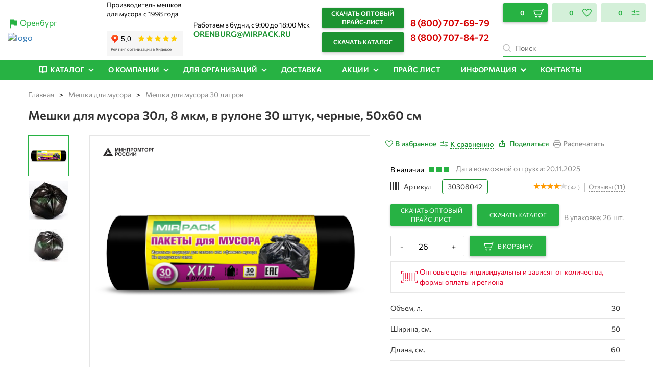

--- FILE ---
content_type: text/css
request_url: https://meshki-optom-orenburg.ru/bitrix/js/ui/fonts/opensans/ui.font.opensans.css?17488635052599
body_size: 201
content:
@font-face {
	font-family: 'Open Sans';
	src: url('/bitrix/js/ui/fonts/opensans/opensans-regular.eot');
	src: local('Open Sans'),
		 url('/bitrix/js/ui/fonts/opensans/opensans-regular.eot?#iefix') format('embedded-opentype'),
		 url('/bitrix/js/ui/fonts/opensans/opensans-regular.woff') format('woff'),
		 url('/bitrix/js/ui/fonts/opensans/opensans-regular.ttf') format('truetype');
	font-weight: normal;
	font-style: normal;
}

@font-face {
	font-family: 'OpenSans';
	src: url('/bitrix/js/ui/fonts/opensans/opensans-regular.eot');
	src: local('Open Sans'),
		 url('/bitrix/js/ui/fonts/opensans/opensans-regular.eot?#iefix') format('embedded-opentype'),
		 url('/bitrix/js/ui/fonts/opensans/opensans-regular.woff') format('woff'),
		 url('/bitrix/js/ui/fonts/opensans/opensans-regular.ttf') format('truetype');
	font-weight: normal;
	font-style: normal;
}

@font-face {
	font-family: 'OpenSans-Regular';
	src: url('/bitrix/js/ui/fonts/opensans/opensans-regular.eot');
	src: local('Open Sans'),
		 url('/bitrix/js/ui/fonts/opensans/opensans-regular.eot?#iefix') format('embedded-opentype'),
		 url('/bitrix/js/ui/fonts/opensans/opensans-regular.woff') format('woff'),
		 url('/bitrix/js/ui/fonts/opensans/opensans-regular.ttf') format('truetype');
	font-weight: normal;
	font-style: normal;
}

@font-face {
	font-family: 'OpenSans-Light';
	src: url('/bitrix/js/ui/fonts/opensans/opensans-light.eot');
	src: local('Open Sans Light'),
		 url('/bitrix/js/ui/fonts/opensans/opensans-light.eot?#iefix') format('embedded-opentype'),
		 url('/bitrix/js/ui/fonts/opensans/opensans-light.woff') format('woff'),
		 url('/bitrix/js/ui/fonts/opensans/opensans-light.ttf') format('truetype');
	font-weight: normal;
	font-style: normal;
}

@font-face {
	font-family: 'OpenSans-Semibold';
	src: url('/bitrix/js/ui/fonts/opensans/opensans-semibold.eot');
	src: local('Open Sans Semibold'),
		 url('/bitrix/js/ui/fonts/opensans/opensans-semibold.eot?#iefix') format('embedded-opentype'),
		 url('/bitrix/js/ui/fonts/opensans/opensans-semibold.woff') format('woff'),
		 url('/bitrix/js/ui/fonts/opensans/opensans-semibold.ttf') format('truetype');
	font-weight: normal;
	font-style: normal;
}

@font-face {
	font-family: 'OpenSans-Bold';
	src: url('/bitrix/js/ui/fonts/opensans/opensans-bold.eot');
	src: local('Open Sans Bold'),
		 url('/bitrix/js/ui/fonts/opensans/opensans-bold.eot?#iefix') format('embedded-opentype'),
		 url('/bitrix/js/ui/fonts/opensans/opensans-bold.woff') format('woff'),
		 url('/bitrix/js/ui/fonts/opensans/opensans-bold.ttf') format('truetype');
	font-weight: normal;
	font-style: normal;
}

--- FILE ---
content_type: text/css
request_url: https://meshki-optom-orenburg.ru/bitrix/templates/mirpack_new/components/bitrix/catalog.element/informbox/style.css?175828944522567
body_size: 5381
content:
/* --------------------------------------------------------------- */
/* product-card */
.section--product-card .section__right {
    padding-left: 35px;
    margin-top: 20px;
}

.section--product-card .parameters {
    margin: 40px 0;
    display: inline-block;
    width: 100%;
    margin-bottom: 20px;
}

.section--product-card .parameters__item {
    justify-content: space-between;
}

.section--product-card .parameters__value:first-child {
    padding-left: 0;
    flex: 0 0 50%;
    width: 50%;
    max-width: 50%;
}

.section--product-card .parameters__value:last-child {
    margin-left: auto;
    text-align: right;
    flex: 1 0 auto;
}

.product-card .sections__list {
    margin-top: 20px;
}

.product-card .sections__item img {
    width: 40px;
    height: 40px;
    margin-right: 10px;
}

.product-card .sections__item .sections__item-title {
    font-size: 12px;
    line-height: 16px;
    font-weight: normal;
}

.product-card__descr {
    margin: 40px 0 20px;
}

@media (max-width: 991px) {
    .product-card__info {
        margin: 20px 0;
    }
    .product-card__cat {
        margin-top: 10px;
        display: inline-block;
    }

    .section--product-card .parameters {
        margin: 20px 0;
    }
    .section--product-card .section__right {
        padding-left: 15px;
    }

    .product-card__price {
        font-size: 36px;
        line-height: 40px;
        margin-top: 10px;
        margin-right: 10px;
        float: left;
        display: inline-block;
    }

    .product-card__controll {
        display: -webkit-inline-flex;
        display: -moz-inline-flex;
        display: -ms-inline-flex;
        display: -o-inline-flex;
        display: inline-flex;
        margin-top: 20px;
        margin-right: 20px;
    }

    .section--product-card .parameters {
        display: block;
        clear: both;
    }
}

@media (min-width: 768px) and (max-width: 991px) {
    .product-card__controll {
        margin-top: 4px;
    }
}

.product-card__sales p {
    margin-bottom: 10px;
    position: relative;
}

.product-card__sales p:after {
    content: '';
    position: absolute;
    top: 35px;
    left: 315px;
    width: 104px;
    height: 104px;
    background-repeat: no-repeat;
    -webkit-background-size: 40px;
    background-size: 104px;
    background-image: url(/bitrix/templates/mirpack_new/images/sale-label_2.png);
}
.product-card__sales ul li {
    font-size: 14px;
    line-height: 20px;
    margin-bottom: 5px;
}

.product-card__sales ul li:before {
    color: #333;
    content: '—';
}

h1.product-card__title {
    margin-top: -5px;
    margin-bottom: 8px;
}

.product-card__info {
    display: flex;
    justify-content: space-between;
    align-items: center;
    flex-wrap: wrap;
    margin-bottom: 20px;
}

.product-card a {
    font-size: 14px;
}

.product-card p {
    font-size: 14px;
    line-height: 20px;
}

.product-card__info .bx_item_detail_rating .bx_stars_progress {
    background-color: #1C9331;
}

.product-card__info-item:nth-last-child(2) {
    margin-right: 20px;
    margin-left: auto;
}

.product-card__price {
    font-size: 40px;
    line-height: 48px;
    font-weight: bold;
    margin-bottom: 20px;
}

.product-card__controll {
    margin-bottom: 10px;
    display: -webkit-flex;
    display: -moz-flex;
    display: -ms-flex;
    display: -o-flex;
    display: flex;
}

.product-card__controll input.sccol__input {
    text-align: center;
}

.product-card__controll .sccol {
    margin-right: 10px;
}

.product-card__controll .btn--in-cart,
.product-card__controll .btn--in-price {
    padding: 10px 20px;
    font-size: 12px;
    line-height: 15px;
}
.product-card__controll .btn--in-price {
    background: #D4F0D9;
    color: #27B243;
    text-transform: uppercase;
}
.product-card__controll .btn--in-price:hover {
    color: #27B243;
}
.item_buttons_price_block {
    margin-left: 10px;
}

@media (min-width: 768px) {
    .product-card__controll .btn--in-cart,
    .product-card__controll .btn--in-price {
        min-width: 150px;
        max-width: 150px;
        padding: 10px 30px;
    }
}
.product-card__info.product-card__info--package {
    justify-content: start;
    margin-bottom: 20px;
}
.product-card__info.product-card__info--package span {
    font-weight: normal;
    font-size: 14px;
    line-height: 20px;
    color: #888888;
}
.product-card__info.product-card__info--package span:not(:last-child) {
    margin-right: 17px;
}
.min_batch {
    position: relative;
}
.min_batch:before {
    content: '';
    position: absolute;
    left: -8px;
    top: 1px;
    width: 1px;
    height: 16px;
    background: #C4C4C4;
}
.product-card__doc-item {
    width: calc(100%/2 - 10px);
    margin: 0 5px;
    margin-bottom: 10px;
}

.product-card__doc-item:last-child {
    margin-bottom: 0;
}

.product-card__doc {
    display: flex;
    flex-direction: column;
    flex-wrap: wrap;
    margin: 0 -5px;
}
/* product-card */
/* --------------------------------------------------------------- */

/* --------------------------------------------------------------- */
/* product-view */
.product-view {
    display: -webkit-flex;
    display: -moz-flex;
    display: -ms-flex;
    display: -o-flex;
    display: flex;
}

.product-view__nav {
    flex: 0 0 80px;
    max-width: 80px;
    width: 80px;
}

.product-view__container {
    width: calc(100% - 120px);
    margin-left: 40px;
}

.swiper-slide__inner {
    width: 100%;
}

.gallery-main {
    border: 1px solid rgba(0, 0, 0, 0.1);
    min-height: 460px;
    display: flex;
    align-items: center;
}

.gallery-thumbs .swiper-slide {
    overflow: hidden;
    height: 80px;
    width: 80px;
    display: flex;
    align-items: center;
    cursor: pointer;
    border: 1px solid transparent;
}

.swiper-wrapper {
    height: 100% !important;
}

.gallery-thumbs .swiper-slide img,
.gallery-main .swiper-slide img {
    max-width: 100%;
    width: auto;
    height: auto;
    margin: 0 auto;
    display: block;
}

.gallery-thumbs .swiper-slide:hover,
.gallery-thumbs .swiper-slide-thumb-active {
    border-color: #27B243;
}

@media (max-width: 991px) {
    .gallery-main {
        min-height: 400px;
    }

    .product-view {
        flex-direction: column;
    }

    .product-view__container {
        width: 100%;
        margin-left: 0;
    }

    .product-view__nav {
        order: 1;
        width: 100%;
        flex: 0 0 100%;
        max-width: 100%;
        margin-top: 20px;
    }
}

@media (max-width: 767px) {
    .gallery-main {
        min-height: 275px;
    }

    .gallery-thumbs .swiper-slide {
        width: 60px;
        height: 60px;
    }
    .section--product-card .parameters__value {
        flex: 1;
    }

    .section--product-card .parameters__value:last-child {
        margin-left: 0;
    }
    .product-card__controll {
        float: none;
        display: -webkit-flex;
        display: -moz-flex;
        display: -ms-flex;
        display: -o-flex;
        display: flex;
        margin-top: 0;
        margin-right: 0;
    }

    .product-card__price {
        float: none;
        display: block;
    }
}

.action-block {
    display: -webkit-flex;
    display: -moz-flex;
    display: -ms-flex;
    display: -o-flex;
    display: flex;
    padding: 7px 25px;
    border-radius: 10px;
    background: #ebf9eb;
    justify-content: space-between;
}

.action-block-text {
    padding: 18px 0;
}

.action-block-text p {
    margin-bottom: 20px;
}

.action-image {
    display: none;
    max-width: 28%;
    margin: 0 1% 0 24%;
}

@media (min-width: 768px) {
    .action-block {
        padding: 7px 40px;
    }
    .action-block-text {
        padding: 33px 0;
    }
    .action-image {
        display: block;
    }
    .section--product-card .section__right {
        margin-top: 0;
    }
}




/* product-view */
/* --------------------------------------------------------------- */
.webcube-favorites-link-detail {
	background-color: transparent !important;
}

a.card-favor,
a.card-compar,
a.gray_btn {
    padding: 5px 10px;
    margin-left: 10px;
    display: flex;
    align-items: center;
    justify-content: center;
    margin: 0 !important;
}
a.card-favor path:last-child {
    display: none;
}
a.card-favor.favorite-added path:last-child {
    display: block;
}
@media (max-width: 576px) {
    a.card-favor {
        margin-left: 0;
    }
}
.product-card__info.product-card__info--favor_compar {
    margin: 0 -10px;
    margin-bottom: 20px;
}
.favor_compar__txt {
    font-weight: 500;
    font-size: 14px;
    line-height: 20px;
    color: #1C9331;
    text-transform: none;
    border-bottom: 1px dashed;
    margin-left: 12px;
    transition: 0.3s all ease;
}
.favor_compar {
    display: flex;
    align-items: center;
}
.gray_btn .favor_compar__txt {
    color: #888888;
}
.favor_compar__link:hover .favor_compar__txt {
    border-bottom: 1px dashed transparent;
}

.favor_compar .favor_compar__link{
    margin-right: 8px !important;
    align-items: center;
    display: flex;
    padding: 0 !important;
}

.favor_compar .favor_compar__link label{
    margin-bottom: 0;
}

.favor_compar__link svg{
    width: 15px;
}

@media (max-width: 768px) {
    .favor_compar .webcube-favorites-link svg {
        width: 15px;
    }
}

.product-card__info.product-card__info--popup_btn {
    justify-content: start;
    margin: 0 -10px 10px;
}
.overview_wrapper {
    display: flex;
    flex-wrap: wrap;
}

.overview_wrapper .overview_block {
    margin-right: 20px;
    margin-bottom: 20px;
    width: calc(100% / 3 - 20px);
}

.overview_wrapper .overview_block p {
    font-style: normal;
    font-weight: 500;
    font-size: 14px;
    line-height: 20px;
    color: #333333;
    margin-top: 10px;
}

.overview_wrapper .media_wrapper iframe {
    width: 100%;
    height: 240px;
}
@media(max-width: 1199px) {
    .product-card__info {
        justify-content: start;
    }
    .js_print.gray_btn {
        display: none;
    }
    .product-card__info.product-card__info--artnumber .product-card__info-item:first-child {
        width: 100%;
    }
    .product-card__info-item:nth-last-child(2) {
        margin-left: 0;
    }
    .product-card__controll .sccol {
        width: 100%;
        margin-bottom: 10px;
    }
    .product-card__controll {
        flex-wrap: wrap;
    }
    .item_buttons_counter_block,
    .item_buttons_price_block {
        width: calc(100%/2 - 10px);
    }
    .product-card__controll .btn--in-cart,
    .product-card__controll .btn--in-price {
        min-width: 100%;
    }
}
@media(max-width: 991px) {
    .product-card__info.product-card__info--favor_compar {
        margin-top: 10px;
    }
    .product-card__controll {
        margin: 0;
        width: 100%;
    }
    .product-card__info.product-card__info--package {
        width: 100%;
    }
    .product_card_form {
        display: none;
    }
    .overview_wrapper .overview_block {
        width: calc(100% / 2 - 20px);
    }
}
@media(max-width: 480px) {
    .overview_wrapper .overview_block {
        width: 100%;
    }
    .product-card__controll .btn--in-cart,
    .product-card__controll .btn--in-price {
        padding: 10px;
    }
}
/* стили из шаблона: /bitrix/templates/mirpack_new/components/bitrix/catalog.element/informbox/template.php */
h1.product-card__title {
    margin-bottom: 24px;
}
.catalog__avail {
    position: relative;
    margin-top: 5px;
}
.catalog__avail.preview_price {
    width: 100%;
    display: flex;
    justify-content: space-between;
    color: #333333;
}
.catalog__avail.preview_price.malo span {
    color: #FF9900;
}
.catalog__avail.preview_price:after,
.catalog__avail.top_info:after {
    display: none;
}
.catalog__avail.top_info.malo span {
    padding-right: 0;
    color: #FF9900;
}
.catalog__avail.preview_price.under_order span {
    color: deepskyblue;
}
.catalog__avail.preview_price span:after,
.catalog__avail.top_info span:after {
    display: none;
    position: absolute;
    content: '';
    width: 14px;
    height: 14px;
    margin-left: 4px;
    top: 2px;
    background: url("/bitrix/templates/mirpack_new/images/icon-check-green.svg") center no-repeat;
    -webkit-background-size: 14px;
    background-size: 14px;
}
.catalog__avail.preview_price.malo span:after,
.catalog__avail.top_info.malo span:after {
    background: url("/bitrix/templates/mirpack_new/images/i-good_yellow.svg") center no-repeat;
}
.catalog__avail.preview_price.under_order span:after {
    display: none;
}
.product-card__shipment_wrapper {
    font-family: "Commissioner", sans-serif;
    font-style: normal;
    font-weight: normal;
    font-size: 14px;
    line-height: 20px;
    margin-left: 10px;
    color: #888;
}
.parameters table {
    width: 100%;
}
.parameters_preview tr.parameters__item:nth-child(n+5) {
    display: none;
}
a.show_hide {
    font-family: "Commissioner", sans-serif;
    font-style: normal;
    font-weight: 600;
    font-size: 14px;
    line-height: 20px;
    color: #1C9331;
    border-bottom: 1px dashed #1C9331;
    text-decoration: none;
}

a.show_hide:hover {
    color: #1C9331;
    border-bottom: 1px dashed transparent;
}
.parameters .show_hide {
    margin-top: 10px;
    display: inline-block;
}
ul.product_tabs.nav {
    display: flex;
    margin-bottom: 4px;
    position: relative;
    border-bottom: 1px solid #E6E6E6;
    overflow: auto;
}

ul.product_tabs.nav a.nav-link {
    padding: 0;
    padding-bottom: 8px;
    font-family: "Commissioner", sans-serif;
    font-style: normal;
    font-weight: 600;
    font-size: 18px;
    line-height: 24px;
    color: #333333;
    transition: 0.3s all ease;
    background: none;
    border-bottom: 2px solid transparent;
    white-space: nowrap;
}
a.nav-link span {
    font-weight: 600;
    font-size: 16px;
    line-height: 22px;
    color: #1C9331;
}
.sticker_wrapper {
    position: absolute;
    top: 20px;
    left: 20px;
    z-index: 10;
    display: flex;
    flex-wrap: wrap;
    max-width: 200px;
}

.sticker_wrapper .sticker {
    padding: 0 6px;
    border-radius: 2px;
    margin-right: 8px;
    margin-bottom: 8px;
    font-family: Montserrat;
    font-weight: 600;
    font-size: 12px;
    line-height: 20px;
    color: #FFFFFF;
    background: #1C9331;
}

.sticker.sticker_green {
    background: #1C9331;
}

.sticker.sticker_yellow {
    background: #FF9900;
}

.sticker.sticker_red {
    background: #FF005C;
}
ul.product_tabs.nav a.nav-link:hover {
    color: #1C9331;
    background: none;
}

ul.product_tabs.nav li.nav-item {
    margin-right: 32px;
}

ul.product_tabs.nav li.nav-item:last-child {
    margin-right: 0;
}
ul.product_tabs.nav a.nav-link.active {
    border-bottom: 2px solid #27B243;
}
.product-card__descr .tab-pane {
    padding: 16px 0;
}
.product-card__descr .tab-pane li {
    font-weight: normal;
    font-size: 13px;
    line-height: 20px;
}

.parameters.parameters_tabpanel {
    margin: 0;
}
.product-card .product_price {
    font-weight: bold;
    font-size: 24px;
    line-height: 32px;
}
.product-card__info {
    margin-bottom: 8px;
}
.product-card__controll {
    margin-top: 20px;
}
.catalog__image:after {
    display: none;
}
.product-card__info-item a.link_to_review {
    font-family: "Commissioner", sans-serif;
    font-style: normal;
    font-weight: normal;
    font-size: 13px;
    line-height: 18px;
    color: #888;
    text-decoration: none;
    border-bottom: 1px dashed;
    position: relative;
    z-index: 110;
}
.product-card__info-item a.link_to_review:before {
    content: '';
    position: absolute;
    left: -8px;
    top: 1px;
    width: 1px;
    height: 16px;
    background: #C4C4C4;
}
.product-card__info-item a.link_to_review:hover {
    color: #000;
}
.product-card__info-link_to_review {
    margin-left: -3px;
}
@media(max-width: 575px) {
    .product-card__info-link_to_review {
        margin-left: 0;
    }
    .product-card__info-item a.link_to_review:before {
        left: -6px;
    }
}
.pp-popular_tag__block b {
    font-weight: 600;
    font-size: 18px;
    line-height: 24px;
    display: inline-block;
    margin-bottom: 16px;
}

.pp-popular_tag__block {
    margin-bottom: 16px;
}

.pp-tag__list {
    margin: 0;
    padding: 0;
    list-style: none;
    display: flex;
    flex-wrap: wrap;
}

.pp-tag__list li {
    margin-right: 8px;
    margin-bottom: 8px;
}

.pp-tag__list li a {
    display: inline-block;
    color: #000000;
    font-family: "Commissioner", sans-serif;
    font-style: normal;
    font-weight: normal;
    font-size: 13px;
    line-height: 18px;
    padding: 6px 8px;
    background: #F5F5F5;
    border-radius: 40px;
}

.pp-tag__list li a:hover {
    background: #E6E6E6;
}

.mes-mobile {
        display: none;
    }
@media (max-width: 992px) {
    .mes-desktop {
        display: none;
    }
    .mes-mobile {
        display: block;
    }
}

.catalog__avail .catalog__avail-text:first-of-type,
.product-card__info-item .artnumber,
.section__left ul.product_tabs.nav a.nav-link{
    font-weight: 400;
}

.category-section .category-section__top{
    display: flex;
    align-items: center;
    margin-bottom: 15px;
}

.category-section .category-section__top .show-list{
    margin-left: 10px;
    transform: rotateX(180deg);
    width: 16px;
    height: 16px;
    transition: 0.5s;
    cursor: pointer;
    display: flex;
    align-items: center;
    justify-content: center;
}

.category-section .category-section__top .show-list.open{
    transform: rotateX(0);
}

.category-section .category-section__list{
    display: none;
}

.category-section .title{
    font-weight: 600;
}


.shot-info-product{
    height: 40px;
    margin-top: 30px;
}

.shot-info-product__top{
    display: none;
    justify-content: space-between;
    align-items: center;
    margin-bottom: 20px;
}

.shot-info-product__scroll{
    transition: 0.5s;
}

.shot-info-product__scroll.fixed{
    position: fixed;
    top: 0;
    width: 100vw;
    background: #FFFFFF;
    z-index: 10000;
    padding-top: 20px;
    border-bottom: 1px solid #E6E6E6;
}

.shot-info-product__scroll.fixed .shot-info-product__top{
    display: flex;
}

.shot-info-product__scroll.fixed ul.product_tabs.nav{
    border-bottom: unset;
}

.shot-info-product__top .image{
    width: 50px;
    height: 50px;
    margin-right: 20px;
    background-size: contain;
    background-repeat: no-repeat;
    background-position: center;
}

.shot-info-product__top .name-block{
    display: flex;
    flex-direction: column;
    margin-right: 15px;
    flex: auto;
}

.shot-info-product__top .btn-to-car{
    margin-right: 15px;
}

.shot-info-product__top .icons .product-card__info.product-card__info--favor_compar{
    margin-bottom: 0;
    margin-top: 0;
}

.shot-info-product__top .name-block .articul{
    font-size: 14px;
    margin-bottom: 8px;
}

.shot-info-product__top .favor_compar__txt,
.shot-info-product__top .favor_compar__txt.favor_compar__txt--in{
    display: none !important;
}

@media (max-width: 768px){
    .shot-info-product .image,
    .shot-info-product .name-block .articul,
    .shot-info-product .product_tabs{
        display: none !important;
    }

    .shot-info-product .btn-to-car{
        width: 40px;
        overflow: hidden;
        border-radius: 5px;
        flex-shrink: 0;
        margin-right: 10px;
    }
}

@media (max-width: 650px){
    .shot-info-product .name{
        font-size: 14px;
    }

    .shot-info-product a.card-favor,
    .shot-info-product a.card-compar,
    .shot-info-product a.gray_btn{
        padding: 5px;
    }

    .shot-info-product__scroll.fixed{
        width: 100%;
    }
}

.about-review{
    position: sticky;
    top: 130px;
}

.about-review .review-estimation{
    font-size: 32px;
    font-weight: 500;
    margin-bottom: 15px;
}

.about-review .rating-info{
    display: flex;
    justify-content: space-between;
    margin-bottom: 15px;
}

.about-review .add-review{
    width: 100%;
    padding: 10px;
    border: none;
    background: #27b244;
    border-radius: 5px;
    color: #FFFFFF;
    cursor: pointer;
    transition: 0.5s;
    margin-bottom: 15px;
    display: block;
    text-align: center;
    text-decoration: unset;
}

.about-review .add-review:hover{
    background: #1C9331;
}

.about-review .review-list{
    width: 100%;
    display: flex;
    flex-direction: column;
}

.about-review .review-list .review-item{
    display: flex;
    justify-content: space-between;
    margin-bottom: 10px;
}

@media (max-width: 991px){
    #reviews.tab-pane{
        flex-direction: column;
    }

    #reviews.tab-pane .tab-pane_wrapper{
        margin-bottom: 30px;
    }
}

@media (max-width: 768px){
    .tab-pane .col-md-7,
    .tab-pane .col-md-5{
        padding-right: 0;
        padding-left: 0;
    }

    .shot-info-product{
        margin-top: 0;
        display: none;
    }

    .parameters_preview tr.parameters__item:nth-child(n+5){
        display: block;
    }

    .parameters.parameters_preview .show_hide{
        display: none;
    }
}

@media (max-width: 525px){
    .product-card__sales p:after{
        display: none;
    }

    .section--catalog-recommended .catalog__item .catalog__item-inner{
        width: 100%;
    }
}

.faq-list__title.h3{
    font-size: 16px;
}

.tab-pane .delivery-block{
    max-width: 680px;
    margin: 0 auto;

}

@media (max-width: 1199px){
    .product-card__controll .sccol{
        margin-right: 0;
    }

    .product-card__controll{
        display: flex;
        justify-content: space-between;
    }

    .product-card__controll .item_buttons_price_block{
        margin-left: 0;
    }
}

@media (max-width: 1024px){
    .artnumber{
        margin-bottom: 10px;
    }
}

@media (max-width: 400px){
    .product-card__info.block-available{
        display: flex;
        flex-direction: column;
        align-items: flex-start;
    }

    .product-card__info.block-available .product-card__shipment_wrapper{
        margin-left: 0;
    }


}

.md-modal-webcube-pp__content .contacts__block.telephones{
    margin-bottom: 10px;
}

#description div b{
    margin-bottom: 10px;
    display: block;
}

#delivery .delivery-block p{
    font-size: 14px;
    margin-bottom: 10px;
}


.product-card__sale-info .button-widget--header{
    margin-left: 0;
    flex-direction: row;
    margin-bottom: 10px;
    display: flex;
}

.product-card__sale-info .button-widget--header .btn:nth-child(1){
    margin-right: 10px;
}

.btn-to-car{
    display: flex;
}

.btn-to-car .button-widget__btn,
.product-card__sale-info .button-widget .button-widget__btn{
    font-size: 12px;
    height: 42px;
    font-weight: 400;
    background: #27b244;
}

--- FILE ---
content_type: text/css
request_url: https://meshki-optom-orenburg.ru/bitrix/components/bitrix/iblock.vote/templates/stars/style.css?17488635001019
body_size: 271
content:

.bx_item_detail_rating{margin-bottom: 10px;}
.bx_item_detail_rating td{
	vertical-align: middle;
	text-align: right;
}
.bx_item_detail_rating .bx_item_rating{
	text-align: right;
}
.bx_item_detail_rating .bx_stars_container{
	position: relative;
	width: 68px;
	height: 30px;
	background: #dadada;
	background-size: 100% 100%;
}
.bx_item_detail_rating .bx_stars_bg{
	position: absolute;
	top: 0;
	right: 0;
	bottom: 0;
	left: 0;
	z-index: 101;
	background: url(images/stars.png) no-repeat center;
}

.bx_item_detail_rating .bx_stars_progress{
	position: absolute;
	top: 0;
	bottom: 0;
	left: 0;
	background: #e76110;
}
.bx_item_detail_rating .bx_stars_rating_votes{
	color: #8d8d8d;
	font-size: 11px;
	line-height: 11px;
	vertical-align: middle;
}

/*.bx_item_detail_rating .bx_vam{vertical-align: middle;}*/

@media (max-width:530px){
	.bx-touch .bx_item_detail_rating .bx_stars_container{
		height: 15px;
		margin: 4px 0;
	}
	.bx_item_detail_rating .bx_stars_rating_votes{
			font-size: 7px;
			line-height: 7px;
	}
}

--- FILE ---
content_type: text/css
request_url: https://meshki-optom-orenburg.ru/bitrix/templates/mirpack_new/components/bitrix/catalog.element/informbox/themes/blue/style.css?1748863514402
body_size: 32
content:
.bx-retina .bx_item_detail.bx_blue .bx_item_detail_scu .bx_scu ul li.bx_active .cnt,.bx-retina .bx_item_detail.bx_blue .bx_item_detail_size ul li.bx_active .cnt{-webkit-border-image:url(images/x2border_active.png) 2 stretch;-moz-border-image:url(images/x2border_active.png) 2 stretch;-o-border-image:url(images/x2border_active.png) 2 stretch;border-image:url(images/x2border_active.png) 2 fill stretch}

--- FILE ---
content_type: text/css
request_url: https://meshki-optom-orenburg.ru/bitrix/templates/mirpack_new/components/webcube/favorites/.default/css/component.css?17488635147978
body_size: 1583
content:


/*Описание стилей эфектов модального окна*/
/* Effect 1: Fade in and scale up */
.md-effect-1 .md-content-webcube-favorites {
	transform: scale(0.7);
	opacity: 0;
	transition: all 0.3s;
}

.md-show.md-effect-1 .md-content-webcube-favorites {
	transform: scale(1);
	opacity: 1;
}

/* Effect 2: Slide from the right */
.md-effect-2 .md-content-webcube-favorites {
	transform: translateX(20%);
	opacity: 0;
	transition: all 0.3s cubic-bezier(0.25, 0.5, 0.5, 0.9);
}

.md-show.md-effect-2 .md-content-webcube-favorites {
	transform: translateX(0);
	opacity: 1;
}

/* Effect 3: Slide from the bottom */
.md-effect-3 .md-content-webcube-favorites {
	transform: translateY(20%);
	opacity: 0;
	transition: all 0.3s;
}

.md-show.md-effect-3 .md-content-webcube-favorites {
	transform: translateY(0);
	opacity: 1;
}

/* Effect 4: Newspaper */
.md-effect-4 .md-content-webcube-favorites {
	transform: scale(0) rotate(720deg);
	opacity: 0;
}

.md-show.md-effect-4 ~ .md-overlay,
.md-effect-4 .md-content-webcube-favorites {
	transition: all 0.5s;
}

.md-show.md-effect-4 .md-content-webcube-favorites {
	transform: scale(1) rotate(0deg);
	opacity: 1;
}

/* Effect 5: fall */
.md-effect-5.md-modal-webcube-favorites {
	perspective: 1300px;
}

.md-effect-5 .md-content-webcube-favorites {
	transform-style: preserve-3d;
	transform: translateZ(600px) rotateX(20deg); 
	opacity: 0;
}

.md-show.md-effect-5 .md-content-webcube-favorites {
	transition: all 0.3s ease-in;
	transform: translateZ(0px) rotateX(0deg); 
	opacity: 1;
}

/* Effect 6: side fall */
.md-effect-6.md-modal-webcube-favorites {
	perspective: 1300px;
}

.md-effect-6 .md-content-webcube-favorites {
	transform-style: preserve-3d;
	transform: translate(30%) translateZ(600px) rotate(10deg); 
	opacity: 0;
}

.md-show.md-effect-6 .md-content-webcube-favorites {
	transition: all 0.3s ease-in;
	transform: translate(0%) translateZ(0) rotate(0deg);
	opacity: 1;
}

/* Effect 7:  slide and stick to top */
.md-effect-7{
	top: 0;
	transform: translateX(-50%);
}

.md-effect-7 .md-content-webcube-favorites {
	transform: translateY(-200%);
	transition: all .3s;
	opacity: 0;
}

.md-show.md-effect-7 .md-content-webcube-favorites {
	transform: translateY(0%);
	border-radius: 0 0 3px 3px;
	opacity: 1;
}

/* Effect 8: 3D flip horizontal */
.md-effect-8.md-modal-webcube-favorites {
	perspective: 1300px;
}

.md-effect-8 .md-content-webcube-favorites {
	transform-style: preserve-3d;
	transform: rotateY(-70deg);
	transition: all 0.3s;
	opacity: 0;
}

.md-show.md-effect-8 .md-content-webcube-favorites {
	transform: rotateY(0deg);
	opacity: 1;
}

/* Effect 9: 3D flip vertical */
.md-effect-9.md-modal-webcube-favorites {
	perspective: 1300px;
}

.md-effect-9 .md-content-webcube-favorites {
	transform-style: preserve-3d;
	transform: rotateX(-70deg);
	transition: all 0.3s;
	opacity: 0;
}

.md-show.md-effect-9 .md-content-webcube-favorites {
	transform: rotateX(0deg);
	opacity: 1;
}

/* Effect 10: 3D sign */
.md-effect-10.md-modal-webcube-favorites {
	perspective: 1300px;
}

.md-effect-10 .md-content-webcube-favorites {
	transform-style: preserve-3d;
	transform: rotateX(-60deg);
	transform-origin: 50% 0;
	opacity: 0;
	transition: all 0.3s;
}

.md-show.md-effect-10 .md-content-webcube-favorites {
	transform: rotateX(0deg);
	opacity: 1;
}

/* Effect 11: Super scaled */
.md-effect-11 .md-content-webcube-favorites {
	transform: scale(2);
	opacity: 0;
	transition: all 0.3s;
}

.md-show.md-effect-11 .md-content-webcube-favorites {
	transform: scale(1);
	opacity: 1;
}

/* Effect 12:  Just me */
.md-effect-12 .md-content-webcube-favorites {
	transform: scale(0.8);
	opacity: 0;
	transition: all 0.3s;
}

.md-show.md-effect-12 ~ .md-overlay {
	background: rgba(227, 227, 227, 0.8);
} 

.md-effect-12 .md-content-webcube-favorites h3,
.md-effect-12 .md-content-webcube-favorites {
	background: transparent;
}

.md-show.md-effect-12 .md-content-webcube-favorites {
	transform: scale(1);
	opacity: 1;
}

/* Effect 13: 3D slit */
.md-effect-13.md-modal-webcube-favorites {
	perspective: 1300px;
}

.md-effect-13 .md-content-webcube-favorites {
	transform-style: preserve-3d;
	transform: translateZ(-3000px) rotateY(90deg);
	opacity: 0;
}

.md-show.md-effect-13 .md-content-webcube-favorites {
	animation: slit .7s forwards ease-out;
}


@keyframes slit {
	50% { transform: translateZ(-250px) rotateY(89deg); opacity: 1; animation-timing-function: ease-in;}
	100% { transform: translateZ(0) rotateY(0deg); opacity: 1; }
}

/* Effect 14:  3D Rotate from bottom */
.md-effect-14.md-modal-webcube-favorites {
	perspective: 1300px;
}

.md-effect-14 .md-content-webcube-favorites {
	transform-style: preserve-3d;
	transform: translateY(100%) rotateX(90deg);
	transform-origin: 0 100%;
	opacity: 0;
	transition: all 0.3s ease-out;
}

.md-show.md-effect-14 .md-content-webcube-favorites {
	transform: translateY(0%) rotateX(0deg);
	opacity: 1;
}

/* Effect 15:  3D Rotate in from left */
.md-effect-15.md-modal-webcube-favorites {
	perspective: 1300px;
}

.md-effect-15 .md-content-webcube-favorites {
	transform-style: preserve-3d;
	transform: translateZ(100px) translateX(-30%) rotateY(90deg);
	transform-origin: 0 100%;
	opacity: 0;
	transition: all 0.3s;
}

.md-show.md-effect-15 .md-content-webcube-favorites {
	transform: translateZ(0px) translateX(0%) rotateY(0deg);
	opacity: 1;
}

/* Effect 16:  Blur */
.md-show.md-effect-16 ~ .md-overlay {
	    background: rgba(227, 227, 227, 0.8);
}

.md-show.md-effect-16 ~ .container {
	filter: blur(3px);
}

.md-effect-16 .md-content-webcube-favorites {
	transform: translateY(-5%);
	opacity: 0;
}

.md-show.md-effect-16 ~ .container,
.md-effect-16 .md-content-webcube-favorites {
	transition: all 0.3s;
}

.md-show.md-effect-16 .md-content-webcube-favorites {
	transform: translateY(0);
	opacity: 1;
}

/* Effect 17:  Slide in from bottom with perspective on container */
.md-show.md-effect-17 ~ .container {
	height: 100%;
	overflow: hidden;
	transition: transform 0.3s;
}

.md-show.md-effect-17 ~ .container,
.md-show.md-effect-17 ~ .md-overlay  {
	transform: rotateX(-2deg);
	transform-origin: 50% 0%;
	transform-style: preserve-3d;
}

.md-effect-17 .md-content-webcube-favorites {
	opacity: 0;
	transform: translateY(200%);
}

.md-show.md-effect-17 .md-content-webcube-favorites {
	transform: translateY(0);
	opacity: 1;
	transition: all 0.3s 0.2s;
}

/* Effect 18:  Slide from right with perspective on container */
.md-show.md-effect-18 ~ .container {
	height: 100%;
	overflow: hidden;
}

.md-show.md-effect-18 ~ .md-overlay {
	background: rgba(227, 227, 227, 0.8);
	transition: all 0.5s;
}

.md-show.md-effect-18 ~ .container,
.md-show.md-effect-18 ~ .md-overlay {
	transform-style: preserve-3d;
	transform-origin: 0% 50%;
	animation: rotateRightSideFirst 0.5s forwards ease-in;
}



@keyframes rotateRightSideFirst {
	50% { transform: translateZ(-50px) rotateY(5deg); animation-timing-function: ease-out; }
	100% { transform: translateZ(-200px); }
}

.md-effect-18 .md-content-webcube-favorites {
	transform: translateX(200%);
	opacity: 0;
}

.md-show.md-effect-18 .md-content-webcube-favorites {
	transform: translateX(0);
	opacity: 1;
	transition: all 0.5s 0.1s;
}

/* Effect 19:  Slip in from the top with perspective on container */
.md-show.md-effect-19 ~ .container {
	height: 100%;
	overflow: hidden;
}

.md-show.md-effect-19 ~ .md-overlay {
	transition: all 0.5s;
}

.md-show.md-effect-19 ~ .container,
.md-show.md-effect-19 ~ .md-overlay {
	transform-style: preserve-3d;
	transform-origin: 50% 100%;
	animation: OpenTop 0.5s forwards ease-in;
}


@keyframes OpenTop {
	50% { 
		transform: rotateX(10deg); 
		animation-timing-function: ease-out; 
	}
}

.md-effect-19 .md-content-webcube-favorites {
	transform: translateY(-200%);
	opacity: 0;
}

.md-show.md-effect-19 .md-content-webcube-favorites {
	transform: translateY(0);
	opacity: 1;
	transition: all 0.5s 0.1s;
}

@media screen and (max-width: 32em) {
	body { font-size: 75%; }
}

--- FILE ---
content_type: text/css
request_url: https://meshki-optom-orenburg.ru/bitrix/templates/mirpack_new/css/remove-price.css?1748863514473
body_size: 109
content:
.product-card__price,
.product-card__price + div,
.basket-checkout-block-total,
.basket-checkout-block-total-price,
.basket-item-block-price,
.bx-soa-item-td-text .bx-price,
.bx-soa-sidebar,
.bx-soa-cart-total-line,
.bx_searche .bx_price {
    display: none;
}

.bx-soa-basket-info .bx-soa-item-td:last-child,
.bx-soa-cart-total {
    padding: 0 !important;
    border: none !important;
}
.bx-soa-cart-total-button-container {
    padding-bottom: 20px;
}

--- FILE ---
content_type: image/svg+xml
request_url: https://meshki-optom-orenburg.ru/bitrix/templates/mirpack_new/images/lets-icons_file-doc-fill.svg
body_size: 757
content:
<svg width="26" height="27" viewBox="0 0 26 27" fill="none" xmlns="http://www.w3.org/2000/svg">
<path fill-rule="evenodd" clip-rule="evenodd" d="M13 2.66669V8.14185C13 8.60119 13 9.0486 13.0499 9.41694C13.1051 9.83185 13.2416 10.3053 13.6349 10.6985C14.0281 11.0918 14.5015 11.2283 14.9175 11.2835C15.2859 11.3334 15.7322 11.3334 16.1915 11.3334H21.6667V17.8334C21.6667 20.897 21.6667 22.4299 20.7145 23.3811C19.7633 24.3334 18.2304 24.3334 15.1667 24.3334H10.8334C7.76971 24.3334 6.23679 24.3334 5.28562 23.3811C4.33337 22.4299 4.33337 20.897 4.33337 17.8334V9.16669C4.33337 6.10302 4.33337 4.5701 5.28562 3.61894C6.23679 2.66669 7.76971 2.66669 10.8334 2.66669H13ZM15.1667 2.6721V8.08335C15.1667 8.62502 15.1689 8.92185 15.197 9.12769V9.13527L15.2057 9.13635C15.4115 9.16452 15.7084 9.16669 16.25 9.16669H21.6613C21.6505 8.72035 21.6147 8.42569 21.502 8.1516C21.3374 7.75402 21.0243 7.43985 20.397 6.81369L17.5197 3.93635C16.8935 3.31019 16.5805 2.99602 16.1818 2.83135C15.9077 2.7176 15.613 2.68294 15.1667 2.6721ZM8.66671 14.5834C8.66671 14.296 8.78084 14.0205 8.98401 13.8173C9.18717 13.6142 9.46272 13.5 9.75004 13.5H16.25C16.5374 13.5 16.8129 13.6142 17.0161 13.8173C17.2192 14.0205 17.3334 14.296 17.3334 14.5834C17.3334 14.8707 17.2192 15.1462 17.0161 15.3494C16.8129 15.5525 16.5374 15.6667 16.25 15.6667H9.75004C9.46272 15.6667 9.18717 15.5525 8.98401 15.3494C8.78084 15.1462 8.66671 14.8707 8.66671 14.5834ZM9.75004 17.8334C9.46272 17.8334 9.18717 17.9475 8.98401 18.1507C8.78084 18.3538 8.66671 18.6294 8.66671 18.9167C8.66671 19.204 8.78084 19.4796 8.98401 19.6827C9.18717 19.8859 9.46272 20 9.75004 20H14.0834C14.3707 20 14.6462 19.8859 14.8494 19.6827C15.0526 19.4796 15.1667 19.204 15.1667 18.9167C15.1667 18.6294 15.0526 18.3538 14.8494 18.1507C14.6462 17.9475 14.3707 17.8334 14.0834 17.8334H9.75004Z" fill="white"/>
</svg>


--- FILE ---
content_type: application/javascript
request_url: https://meshki-optom-orenburg.ru/bitrix/templates/mirpack_new/js/jquery.activity.min.js?17488635141572
body_size: 684
content:
(function(e){var c=0,d={},a=0,b={init:function(f){return this.each(function(){d=jQuery.extend({achieveTime:60,loop:0,eventList:"blur focus focusin focusout load resize scroll unload click dblclick mousedown mouseup mousemove mouseover mouseout mouseenter mouseleave change select submit keydown keypress keyup error",testPeriod:10,useMultiMode:1,callBack:function(g){console.log("Achieved!")},watchEvery:1,counter:{test:0,achiev:0}},f);d.watchEvery*=1000;if(d.useMultiMode){b.loadMultiData()}if(d.counter.achiev!=-1){e(this).bind(d.eventList,b.eventTrigger);b.process()}})},process:function(){d.counter.test+=1;if(d.counter.test==d.testPeriod){if(a){a=0;d.counter.achiev+=d.testPeriod}d.counter.test=0}c=setTimeout(b.process,d.watchEvery);if(d.counter.achiev>=d.achieveTime){if(!d.loop){clearTimeout(c)}d.counter.achiev=d.loop?0:-1;d.callBack.call(this,d)}if(d.useMultiMode){document.cookie="activity="+d.counter.test+"|"+d.counter.achiev+"; path=/;"}},eventTrigger:function(){a=1},loadMultiData:function(){var h=" activity=";var g=" "+document.cookie;if(g.length>0){if(g.indexOf(h)!=-1){offset=g.indexOf(h)+h.length;var f=unescape(g.substring(offset,g.indexOf(";",offset)==-1?g.length:g.indexOf(";",offset))).split("|");d.counter.test=parseInt(f[0]);d.counter.achiev=parseInt(f[1]);return;}}d.counter.test=d.counter.achiev=0}};e.fn.activity=function(f){if(b[f]){return b[f].apply(this,Array.prototype.slice.call(arguments,1))}else{if(typeof f==="object"||!f){return b.init.apply(this,arguments)}else{e.error("Method "+f+" does not exist on jQuery.activity")}}}})(jQuery);

--- FILE ---
content_type: image/svg+xml
request_url: https://meshki-optom-orenburg.ru/images/price.svg
body_size: 29014
content:
<svg width="456" height="56" viewBox="0 0 456 56" fill="none" xmlns="http://www.w3.org/2000/svg">
<path d="M24.5699 17H20.4883V21.0816" stroke="#E40029"/>
<path d="M24.5699 38.8574H20.4883V34.7758" stroke="#E40029"/>
<path d="M47.4301 17H51.5117V21.0816" stroke="#E40029"/>
<path d="M47.4301 38.8574H51.5117V34.7758" stroke="#E40029"/>
<line x1="25.0703" y1="19.8574" x2="25.0703" y2="35.7758" stroke="#E40029"/>
<line x1="28.7461" y1="19.8574" x2="28.7461" y2="32.1023" stroke="#E40029"/>
<line x1="32.418" y1="19.8574" x2="32.418" y2="32.1023" stroke="#E40029"/>
<line x1="32.418" y1="34.1431" x2="32.418" y2="35.7757" stroke="#E40029"/>
<line x1="28.7461" y1="34.1431" x2="28.7461" y2="35.7757" stroke="#E40029"/>
<line x1="43.4375" y1="34.1431" x2="43.4375" y2="35.7757" stroke="#E40029"/>
<line x1="36.0938" y1="19.8574" x2="36.0938" y2="35.7758" stroke="#E40029"/>
<line x1="39.7656" y1="19.8574" x2="39.7656" y2="35.7758" stroke="#E40029"/>
<line x1="43.4375" y1="19.8574" x2="43.4375" y2="32.1023" stroke="#E40029"/>
<line x1="47.1133" y1="19.8574" x2="47.1133" y2="35.7758" stroke="#E40029"/>
<path d="M81.254 26.149L81.177 23.797L81.478 24H73.295C73.295 23.4447 73.295 22.9103 73.295 22.397C73.295 21.8837 73.295 21.319 73.295 20.703V17.357C73.295 16.727 73.295 16.153 73.295 15.635C73.295 15.1123 73.295 14.5733 73.295 14.018H74.562C74.562 14.5733 74.562 15.1123 74.562 15.635C74.562 16.153 74.562 16.727 74.562 17.357V20.507C74.562 21.123 74.562 21.6877 74.562 22.201C74.562 22.7143 74.562 23.2487 74.562 23.804L73.925 22.908H78.783C79.3523 22.908 79.938 22.908 80.54 22.908C81.1467 22.908 81.7463 22.908 82.339 22.908C82.339 23.1787 82.339 23.454 82.339 23.734C82.339 24.014 82.339 24.2893 82.339 24.56C82.339 24.826 82.339 25.092 82.339 25.358C82.339 25.624 82.339 25.8877 82.339 26.149H81.254ZM79.784 23.804C79.784 23.2487 79.784 22.7143 79.784 22.201C79.784 21.6877 79.784 21.123 79.784 20.507V17.357C79.784 16.727 79.784 16.153 79.784 15.635C79.784 15.1123 79.784 14.5733 79.784 14.018H81.051C81.051 14.5733 81.051 15.1123 81.051 15.635C81.051 16.153 81.051 16.727 81.051 17.357V20.507C81.051 21.123 81.051 21.6877 81.051 22.201C81.051 22.7143 81.051 23.2487 81.051 23.804H79.784ZM87.0451 24.154C86.2144 24.154 85.5307 23.9953 84.9941 23.678C84.4574 23.3607 84.0584 22.9267 83.7971 22.376C83.5357 21.8253 83.4051 21.1953 83.4051 20.486C83.4051 19.786 83.5334 19.1653 83.7901 18.624C84.0467 18.0827 84.4154 17.6603 84.8961 17.357C85.3767 17.049 85.9507 16.895 86.6181 16.895C87.2061 16.895 87.7101 17.0093 88.1301 17.238C88.5547 17.4667 88.8814 17.8027 89.1101 18.246C89.3387 18.6847 89.4531 19.2283 89.4531 19.877C89.4531 20.0497 89.4484 20.206 89.4391 20.346C89.4344 20.4813 89.4204 20.619 89.3971 20.759L88.3821 20.248C88.3914 20.1733 88.3961 20.1033 88.3961 20.038C88.4007 19.968 88.4031 19.9003 88.4031 19.835C88.4031 19.177 88.2397 18.6777 87.9131 18.337C87.5864 17.9917 87.1594 17.819 86.6321 17.819C86.2074 17.819 85.8411 17.9287 85.5331 18.148C85.2297 18.3627 84.9941 18.6613 84.8261 19.044C84.6581 19.4267 84.5741 19.863 84.5741 20.353V20.514C84.5741 21.0553 84.6674 21.522 84.8541 21.914C85.0407 22.306 85.3231 22.6093 85.7011 22.824C86.0837 23.034 86.5691 23.139 87.1571 23.139C87.3764 23.139 87.6074 23.1227 87.8501 23.09C88.0974 23.0527 88.3401 22.9967 88.5781 22.922C88.8207 22.8473 89.0517 22.7493 89.2711 22.628L89.3201 23.671C89.1427 23.769 88.9374 23.8553 88.7041 23.93C88.4707 24 88.2141 24.0537 87.9341 24.091C87.6541 24.133 87.3577 24.154 87.0451 24.154ZM83.8881 20.759V19.933L88.6901 19.891L89.3971 20.157V20.759H83.8881ZM91.1869 24C91.1869 23.482 91.1869 22.985 91.1869 22.509C91.1869 22.033 91.1869 21.508 91.1869 20.934V20.234C91.1869 19.8187 91.1869 19.436 91.1869 19.086C91.1869 18.7313 91.1869 18.3907 91.1869 18.064C91.1869 17.7327 91.1869 17.3967 91.1869 17.056L92.3349 17.007C92.3349 17.3523 92.3349 17.693 92.3349 18.029C92.3349 18.365 92.3349 18.7127 92.3349 19.072C92.3349 19.4267 92.3349 19.814 92.3349 20.234V20.934C92.3349 21.508 92.3349 22.033 92.3349 22.509C92.3349 22.985 92.3349 23.482 92.3349 24H91.1869ZM91.8729 20.962V20.024H96.3319V20.962H91.8729ZM95.8139 24C95.8139 23.482 95.8139 22.985 95.8139 22.509C95.8139 22.033 95.8139 21.508 95.8139 20.934V20.234C95.8139 19.8187 95.8139 19.436 95.8139 19.086C95.8139 18.7313 95.8139 18.3907 95.8139 18.064C95.8139 17.7327 95.8139 17.3967 95.8139 17.056H96.9619C96.9619 17.3967 96.9619 17.7327 96.9619 18.064C96.9619 18.3907 96.9619 18.7313 96.9619 19.086C96.9619 19.436 96.9619 19.8187 96.9619 20.234V20.934C96.9619 21.508 96.9619 22.033 96.9619 22.509C96.9619 22.985 96.9619 23.482 96.9619 24H95.8139ZM99.1576 24C99.1576 23.482 99.1576 22.985 99.1576 22.509C99.1576 22.033 99.1576 21.508 99.1576 20.934V20.234C99.1576 19.8187 99.1576 19.436 99.1576 19.086C99.1576 18.7313 99.1576 18.3907 99.1576 18.064C99.1576 17.7327 99.1576 17.3967 99.1576 17.056L100.306 17.007C100.306 17.5063 100.306 17.994 100.306 18.47C100.306 18.9413 100.306 19.4453 100.306 19.982C100.306 20.5467 100.306 21.074 100.306 21.564C100.306 22.0493 100.306 22.551 100.306 23.069H101.678C102.028 23.069 102.345 23.0317 102.63 22.957C102.919 22.8823 103.148 22.7377 103.316 22.523C103.484 22.3037 103.568 21.9887 103.568 21.578C103.568 21.2747 103.519 21.0343 103.421 20.857C103.327 20.675 103.201 20.5397 103.043 20.451C102.884 20.3623 102.711 20.304 102.525 20.276C102.338 20.248 102.156 20.234 101.979 20.234H100.138L99.8366 19.303C100.121 19.303 100.476 19.303 100.901 19.303C101.33 19.303 101.731 19.303 102.105 19.303C102.688 19.303 103.176 19.3847 103.568 19.548C103.96 19.7067 104.254 19.954 104.45 20.29C104.646 20.6213 104.744 21.0483 104.744 21.571C104.744 22.0423 104.655 22.4623 104.478 22.831C104.305 23.195 104.016 23.482 103.61 23.692C103.204 23.8973 102.653 24 101.958 24C101.402 24 100.882 24 100.397 24C99.9159 24 99.5029 24 99.1576 24ZM105.941 24C105.941 23.482 105.941 22.985 105.941 22.509C105.941 22.033 105.941 21.508 105.941 20.934V20.234C105.941 19.8187 105.941 19.436 105.941 19.086C105.941 18.7313 105.941 18.3907 105.941 18.064C105.941 17.7327 105.941 17.3967 105.941 17.056L107.103 17.014C107.103 17.3593 107.103 17.7 107.103 18.036C107.103 18.3673 107.103 18.7127 107.103 19.072C107.103 19.4267 107.103 19.814 107.103 20.234V20.934C107.103 21.508 107.103 22.033 107.103 22.509C107.103 22.985 107.103 23.482 107.103 24H105.941ZM111.982 24C111.982 23.482 111.982 22.985 111.982 22.509C111.982 22.033 111.982 21.508 111.982 20.934V20.234C111.982 19.8187 111.982 19.436 111.982 19.086C111.982 18.7313 111.982 18.3907 111.982 18.064C111.982 17.7327 111.982 17.3967 111.982 17.056L113.102 17.014C113.102 17.3453 113.102 17.672 113.102 17.994C113.102 18.316 113.102 18.6497 113.102 18.995C113.102 19.3357 113.102 19.7067 113.102 20.108V22.32H113.2L114.691 20.017C115.013 19.5223 115.335 19.0253 115.657 18.526C115.979 18.0267 116.298 17.5367 116.616 17.056H117.813C117.813 17.3967 117.813 17.7327 117.813 18.064C117.813 18.3907 117.813 18.7313 117.813 19.086C117.813 19.436 117.813 19.8187 117.813 20.234V20.934C117.813 21.508 117.813 22.033 117.813 22.509C117.813 22.985 117.813 23.482 117.813 24H116.7C116.7 23.4913 116.7 23.0013 116.7 22.53C116.7 22.054 116.7 21.5337 116.7 20.969V18.729H116.602L115.125 21.004C114.798 21.508 114.474 22.0097 114.152 22.509C113.83 23.0083 113.508 23.5053 113.186 24H111.982ZM120.007 24C120.007 23.482 120.007 22.985 120.007 22.509C120.007 22.033 120.007 21.508 120.007 20.934V20.234C120.007 19.8187 120.007 19.436 120.007 19.086C120.007 18.7313 120.007 18.3907 120.007 18.064C120.007 17.7327 120.007 17.3967 120.007 17.056L121.155 17.007C121.155 17.3523 121.155 17.693 121.155 18.029C121.155 18.365 121.155 18.7127 121.155 19.072C121.155 19.4267 121.155 19.814 121.155 20.234V20.934C121.155 21.508 121.155 22.033 121.155 22.509C121.155 22.985 121.155 23.482 121.155 24H120.007ZM120.693 20.962V20.024H125.152V20.962H120.693ZM124.634 24C124.634 23.482 124.634 22.985 124.634 22.509C124.634 22.033 124.634 21.508 124.634 20.934V20.234C124.634 19.8187 124.634 19.436 124.634 19.086C124.634 18.7313 124.634 18.3907 124.634 18.064C124.634 17.7327 124.634 17.3967 124.634 17.056H125.782C125.782 17.3967 125.782 17.7327 125.782 18.064C125.782 18.3907 125.782 18.7313 125.782 19.086C125.782 19.436 125.782 19.8187 125.782 20.234V20.934C125.782 21.508 125.782 22.033 125.782 22.509C125.782 22.985 125.782 23.482 125.782 24H124.634ZM132.605 23.818C132.605 23.496 132.605 23.188 132.605 22.894C132.605 22.6 132.605 22.2943 132.605 21.977C132.605 21.6597 132.605 21.312 132.605 20.934V20.234C132.605 19.8373 132.605 19.4757 132.605 19.149C132.605 18.8177 132.605 18.5003 132.605 18.197C132.605 17.889 132.605 17.5693 132.605 17.238L133.123 18.008H129.364L129.889 17.238C129.875 17.5367 129.859 17.8283 129.84 18.113C129.821 18.3977 129.803 18.6963 129.784 19.009C129.77 19.317 129.751 19.66 129.728 20.038C129.705 20.4673 129.656 20.8803 129.581 21.277C129.511 21.6737 129.413 22.04 129.287 22.376C129.161 22.7073 129.005 23.0013 128.818 23.258L127.684 23.104C127.815 22.978 127.95 22.789 128.09 22.537C128.23 22.2803 128.354 21.935 128.461 21.501C128.573 21.0623 128.652 20.5047 128.699 19.828C128.732 19.254 128.762 18.7547 128.79 18.33C128.818 17.9007 128.844 17.476 128.867 17.056H133.746C133.746 17.3967 133.746 17.7327 133.746 18.064C133.746 18.3907 133.746 18.7313 133.746 19.086C133.746 19.436 133.746 19.8187 133.746 20.234V20.934C133.746 21.508 133.746 22.012 133.746 22.446C133.746 22.88 133.746 23.3373 133.746 23.818H132.605ZM127.012 25.932C127.012 25.6987 127.012 25.4653 127.012 25.232C127.012 24.9987 127.012 24.7653 127.012 24.532C127.012 24.294 127.012 24.049 127.012 23.797C127.012 23.5403 127.012 23.2907 127.012 23.048C127.427 23.048 127.85 23.048 128.279 23.048C128.708 23.048 129.124 23.048 129.525 23.048H132.29C132.696 23.048 133.111 23.048 133.536 23.048C133.965 23.048 134.39 23.048 134.81 23.048C134.81 23.2907 134.81 23.5403 134.81 23.797C134.81 24.049 134.81 24.294 134.81 24.532C134.81 24.7653 134.81 24.9987 134.81 25.232C134.81 25.4653 134.81 25.6987 134.81 25.932H133.802L133.746 23.846L134.005 24H127.817L128.076 23.846L128.027 25.932H127.012ZM136.181 24C136.181 23.482 136.181 22.985 136.181 22.509C136.181 22.033 136.181 21.508 136.181 20.934V20.234C136.181 19.8187 136.181 19.436 136.181 19.086C136.181 18.7313 136.181 18.3907 136.181 18.064C136.181 17.7327 136.181 17.3967 136.181 17.056L137.301 17.014C137.301 17.3453 137.301 17.672 137.301 17.994C137.301 18.316 137.301 18.6497 137.301 18.995C137.301 19.3357 137.301 19.7067 137.301 20.108V22.32H137.399L138.89 20.017C139.212 19.5223 139.534 19.0253 139.856 18.526C140.178 18.0267 140.498 17.5367 140.815 17.056H142.012C142.012 17.3967 142.012 17.7327 142.012 18.064C142.012 18.3907 142.012 18.7313 142.012 19.086C142.012 19.436 142.012 19.8187 142.012 20.234V20.934C142.012 21.508 142.012 22.033 142.012 22.509C142.012 22.985 142.012 23.482 142.012 24H140.899C140.899 23.4913 140.899 23.0013 140.899 22.53C140.899 22.054 140.899 21.5337 140.899 20.969V18.729H140.801L139.324 21.004C138.997 21.508 138.673 22.0097 138.351 22.509C138.029 23.0083 137.707 23.5053 137.385 24H136.181ZM144.206 24C144.206 23.482 144.206 22.985 144.206 22.509C144.206 22.0283 144.206 21.501 144.206 20.927V20.227C144.206 19.8117 144.206 19.429 144.206 19.079C144.206 18.729 144.206 18.3907 144.206 18.064C144.206 17.7327 144.206 17.3967 144.206 17.056C144.626 17.056 145.13 17.056 145.718 17.056C146.311 17.056 146.88 17.056 147.426 17.056C147.977 17.056 148.418 17.1237 148.749 17.259C149.081 17.3943 149.319 17.5857 149.463 17.833C149.613 18.0757 149.687 18.365 149.687 18.701C149.687 19.1397 149.573 19.492 149.344 19.758C149.12 20.024 148.843 20.2083 148.511 20.311V20.402C148.735 20.444 148.95 20.5257 149.155 20.647C149.365 20.7637 149.538 20.9387 149.673 21.172C149.813 21.4007 149.883 21.7063 149.883 22.089C149.883 22.453 149.802 22.7797 149.638 23.069C149.48 23.3537 149.195 23.58 148.784 23.748C148.378 23.916 147.8 24 147.048 24C146.484 24 145.956 24 145.466 24C144.976 24 144.556 24 144.206 24ZM145.333 23.069H146.95C147.398 23.069 147.751 23.027 148.007 22.943C148.269 22.859 148.451 22.7353 148.553 22.572C148.661 22.4087 148.714 22.2103 148.714 21.977C148.714 21.5803 148.574 21.3003 148.294 21.137C148.019 20.9737 147.615 20.892 147.083 20.892H145.025V20.045H146.964C147.352 20.045 147.657 19.9983 147.881 19.905C148.105 19.807 148.264 19.6763 148.357 19.513C148.455 19.345 148.504 19.156 148.504 18.946C148.504 18.5913 148.388 18.344 148.154 18.204C147.926 18.0593 147.599 17.987 147.174 17.987H145.333C145.333 18.3603 145.333 18.722 145.333 19.072C145.333 19.422 145.333 19.8023 145.333 20.213V20.913C145.333 21.3097 145.333 21.6783 145.333 22.019C145.333 22.3597 145.333 22.7097 145.333 23.069ZM151.63 24C151.63 23.482 151.63 22.985 151.63 22.509C151.63 22.033 151.63 21.508 151.63 20.934V20.234C151.63 19.8187 151.63 19.436 151.63 19.086C151.63 18.7313 151.63 18.3907 151.63 18.064C151.63 17.7327 151.63 17.3967 151.63 17.056L152.75 17.014C152.75 17.3453 152.75 17.672 152.75 17.994C152.75 18.316 152.75 18.6497 152.75 18.995C152.75 19.3357 152.75 19.7067 152.75 20.108V22.32H152.848L154.339 20.017C154.661 19.5223 154.983 19.0253 155.305 18.526C155.627 18.0267 155.947 17.5367 156.264 17.056H157.461C157.461 17.3967 157.461 17.7327 157.461 18.064C157.461 18.3907 157.461 18.7313 157.461 19.086C157.461 19.436 157.461 19.8187 157.461 20.234V20.934C157.461 21.508 157.461 22.033 157.461 22.509C157.461 22.985 157.461 23.482 157.461 24H156.348C156.348 23.4913 156.348 23.0013 156.348 22.53C156.348 22.054 156.348 21.5337 156.348 20.969V18.729H156.25L154.773 21.004C154.447 21.508 154.122 22.0097 153.8 22.509C153.478 23.0083 153.156 23.5053 152.834 24H151.63ZM164.283 23.818C164.283 23.496 164.283 23.188 164.283 22.894C164.283 22.6 164.283 22.2943 164.283 21.977C164.283 21.6597 164.283 21.312 164.283 20.934V20.234C164.283 19.8373 164.283 19.4757 164.283 19.149C164.283 18.8177 164.283 18.5003 164.283 18.197C164.283 17.889 164.283 17.5693 164.283 17.238L164.801 18.008H161.042L161.567 17.238C161.553 17.5367 161.536 17.8283 161.518 18.113C161.499 18.3977 161.48 18.6963 161.462 19.009C161.448 19.317 161.429 19.66 161.406 20.038C161.382 20.4673 161.333 20.8803 161.259 21.277C161.189 21.6737 161.091 22.04 160.965 22.376C160.839 22.7073 160.682 23.0013 160.496 23.258L159.362 23.104C159.492 22.978 159.628 22.789 159.768 22.537C159.908 22.2803 160.031 21.935 160.139 21.501C160.251 21.0623 160.33 20.5047 160.377 19.828C160.409 19.254 160.44 18.7547 160.468 18.33C160.496 17.9007 160.521 17.476 160.545 17.056H165.424C165.424 17.3967 165.424 17.7327 165.424 18.064C165.424 18.3907 165.424 18.7313 165.424 19.086C165.424 19.436 165.424 19.8187 165.424 20.234V20.934C165.424 21.508 165.424 22.012 165.424 22.446C165.424 22.88 165.424 23.3373 165.424 23.818H164.283ZM158.69 25.932C158.69 25.6987 158.69 25.4653 158.69 25.232C158.69 24.9987 158.69 24.7653 158.69 24.532C158.69 24.294 158.69 24.049 158.69 23.797C158.69 23.5403 158.69 23.2907 158.69 23.048C159.105 23.048 159.527 23.048 159.957 23.048C160.386 23.048 160.801 23.048 161.203 23.048H163.968C164.374 23.048 164.789 23.048 165.214 23.048C165.643 23.048 166.068 23.048 166.488 23.048C166.488 23.2907 166.488 23.5403 166.488 23.797C166.488 24.049 166.488 24.294 166.488 24.532C166.488 24.7653 166.488 24.9987 166.488 25.232C166.488 25.4653 166.488 25.6987 166.488 25.932H165.48L165.424 23.846L165.683 24H159.495L159.754 23.846L159.705 25.932H158.69ZM168.54 26.73C168.727 26.2727 168.913 25.8107 169.1 25.344C169.287 24.8773 169.473 24.4153 169.66 23.958V24.252C169.483 23.776 169.305 23.293 169.128 22.803C168.951 22.313 168.776 21.837 168.603 21.375L168.141 20.115C167.959 19.6157 167.77 19.1047 167.574 18.582C167.383 18.0593 167.196 17.5507 167.014 17.056L168.253 17.007C168.454 17.609 168.65 18.197 168.841 18.771C169.032 19.345 169.228 19.9307 169.429 20.528L170.164 22.761H170.29L171.095 20.521C171.305 19.9377 171.513 19.359 171.718 18.785C171.923 18.211 172.131 17.6347 172.341 17.056H173.566C173.417 17.4293 173.272 17.791 173.132 18.141C172.997 18.4863 172.845 18.869 172.677 19.289C172.514 19.709 172.318 20.2083 172.089 20.787L171.319 22.74C170.969 23.6267 170.67 24.3803 170.423 25.001C170.18 25.6217 169.959 26.184 169.758 26.688L168.54 26.73ZM176.601 24.14C176.186 24.14 175.822 24.0607 175.509 23.902C175.197 23.7387 174.952 23.5077 174.774 23.209C174.602 22.9103 174.515 22.551 174.515 22.131C174.515 21.753 174.583 21.4357 174.718 21.179C174.854 20.9177 175.031 20.7053 175.25 20.542C175.47 20.3787 175.712 20.2527 175.978 20.164C176.244 20.0707 176.51 20.0007 176.776 19.954L178.953 19.576C178.972 19.1047 178.909 18.75 178.764 18.512C178.624 18.2693 178.426 18.106 178.169 18.022C177.913 17.938 177.628 17.896 177.315 17.896C177.157 17.896 176.986 17.9077 176.804 17.931C176.622 17.9543 176.429 17.9917 176.223 18.043C176.023 18.0897 175.81 18.1503 175.586 18.225C175.362 18.2997 175.127 18.3907 174.879 18.498L174.816 17.441C174.984 17.371 175.173 17.3033 175.383 17.238C175.598 17.1727 175.824 17.1143 176.062 17.063C176.305 17.007 176.552 16.965 176.804 16.937C177.056 16.909 177.311 16.895 177.567 16.895C178.085 16.895 178.531 16.9767 178.904 17.14C179.282 17.3033 179.572 17.56 179.772 17.91C179.973 18.26 180.073 18.7173 180.073 19.282C180.073 19.4967 180.073 19.7697 180.073 20.101C180.073 20.4323 180.073 20.7473 180.073 21.046V21.949C180.073 22.2663 180.073 22.5907 180.073 22.922C180.073 23.2487 180.073 23.608 180.073 24H179.023L178.96 23.013H178.848C178.704 23.1997 178.522 23.3793 178.302 23.552C178.083 23.7247 177.829 23.867 177.539 23.979C177.255 24.0863 176.942 24.14 176.601 24.14ZM176.937 23.181C177.185 23.181 177.432 23.1297 177.679 23.027C177.927 22.9243 178.158 22.7727 178.372 22.572C178.592 22.3667 178.776 22.11 178.925 21.802L178.932 20.304C178.858 20.346 178.757 20.388 178.631 20.43C178.51 20.472 178.326 20.521 178.078 20.577C177.836 20.6283 177.497 20.6937 177.063 20.773C176.797 20.8197 176.562 20.8967 176.356 21.004C176.151 21.1067 175.988 21.249 175.866 21.431C175.75 21.6083 175.691 21.8253 175.691 22.082C175.691 22.4833 175.81 22.768 176.048 22.936C176.291 23.0993 176.587 23.181 176.937 23.181ZM181.943 24.126C181.873 24.126 181.794 24.1213 181.705 24.112C181.617 24.1073 181.528 24.098 181.439 24.084C181.355 24.07 181.276 24.0537 181.201 24.035L181.271 23.034C181.351 23.0527 181.428 23.0667 181.502 23.076C181.582 23.0807 181.645 23.083 181.691 23.083C181.943 23.083 182.146 22.985 182.3 22.789C182.459 22.593 182.58 22.3317 182.664 22.005C182.748 21.6783 182.811 21.3213 182.853 20.934C182.895 20.542 182.928 20.1547 182.951 19.772C182.979 19.3147 183.01 18.8573 183.042 18.4C183.075 17.938 183.105 17.49 183.133 17.056H188.019C188.019 17.3967 188.019 17.7327 188.019 18.064C188.019 18.3907 188.019 18.7313 188.019 19.086C188.019 19.436 188.019 19.8187 188.019 20.234V20.934C188.019 21.508 188.019 22.033 188.019 22.509C188.019 22.985 188.019 23.482 188.019 24H186.864C186.864 23.482 186.864 22.985 186.864 22.509C186.864 22.033 186.864 21.508 186.864 20.934V20.234C186.864 19.8373 186.864 19.4757 186.864 19.149C186.864 18.8177 186.864 18.5003 186.864 18.197C186.864 17.889 186.864 17.5693 186.864 17.238L187.55 18.001H183.581L184.176 17.238C184.153 17.5507 184.13 17.8727 184.106 18.204C184.083 18.5353 184.06 18.8667 184.036 19.198C184.018 19.5247 183.994 19.8513 183.966 20.178C183.929 20.7007 183.878 21.2 183.812 21.676C183.752 22.1473 183.654 22.5673 183.518 22.936C183.388 23.3047 183.196 23.5963 182.944 23.811C182.697 24.021 182.363 24.126 181.943 24.126ZM190.212 24C190.212 23.482 190.212 22.985 190.212 22.509C190.212 22.033 190.212 21.508 190.212 20.934V20.234C190.212 19.8187 190.212 19.436 190.212 19.086C190.212 18.7313 190.212 18.3907 190.212 18.064C190.212 17.7327 190.212 17.3967 190.212 17.056L191.36 17.007C191.36 17.5063 191.36 17.994 191.36 18.47C191.36 18.9413 191.36 19.4453 191.36 19.982C191.36 20.5467 191.36 21.074 191.36 21.564C191.36 22.0493 191.36 22.551 191.36 23.069H192.732C193.082 23.069 193.4 23.0317 193.684 22.957C193.974 22.8823 194.202 22.7377 194.37 22.523C194.538 22.3037 194.622 21.9887 194.622 21.578C194.622 21.2747 194.573 21.0343 194.475 20.857C194.382 20.675 194.256 20.5397 194.097 20.451C193.939 20.3623 193.766 20.304 193.579 20.276C193.393 20.248 193.211 20.234 193.033 20.234H191.192L190.891 19.303C191.176 19.303 191.531 19.303 191.955 19.303C192.385 19.303 192.786 19.303 193.159 19.303C193.743 19.303 194.23 19.3847 194.622 19.548C195.014 19.7067 195.308 19.954 195.504 20.29C195.7 20.6213 195.798 21.0483 195.798 21.571C195.798 22.0423 195.71 22.4623 195.532 22.831C195.36 23.195 195.07 23.482 194.664 23.692C194.258 23.8973 193.708 24 193.012 24C192.457 24 191.937 24 191.451 24C190.971 24 190.558 24 190.212 24ZM197.404 24C197.404 23.482 197.404 22.985 197.404 22.509C197.404 22.033 197.404 21.508 197.404 20.934V20.234C197.404 19.8187 197.404 19.436 197.404 19.086C197.404 18.7313 197.404 18.3907 197.404 18.064C197.404 17.7327 197.404 17.3967 197.404 17.056L198.552 17.007C198.552 17.3523 198.552 17.693 198.552 18.029C198.552 18.365 198.552 18.7127 198.552 19.072C198.552 19.4267 198.552 19.814 198.552 20.234V20.934C198.552 21.508 198.552 22.033 198.552 22.509C198.552 22.985 198.552 23.482 198.552 24H197.404ZM198.09 20.962V20.024H202.549V20.962H198.09ZM202.031 24C202.031 23.482 202.031 22.985 202.031 22.509C202.031 22.033 202.031 21.508 202.031 20.934V20.234C202.031 19.8187 202.031 19.436 202.031 19.086C202.031 18.7313 202.031 18.3907 202.031 18.064C202.031 17.7327 202.031 17.3967 202.031 17.056H203.179C203.179 17.3967 203.179 17.7327 203.179 18.064C203.179 18.3907 203.179 18.7313 203.179 19.086C203.179 19.436 203.179 19.8187 203.179 20.234V20.934C203.179 21.508 203.179 22.033 203.179 22.509C203.179 22.985 203.179 23.482 203.179 24H202.031ZM205.374 24C205.374 23.482 205.374 22.985 205.374 22.509C205.374 22.033 205.374 21.508 205.374 20.934V20.234C205.374 19.8187 205.374 19.436 205.374 19.086C205.374 18.7313 205.374 18.3907 205.374 18.064C205.374 17.7327 205.374 17.3967 205.374 17.056L206.522 17.007C206.522 17.5063 206.522 17.994 206.522 18.47C206.522 18.9413 206.522 19.4453 206.522 19.982C206.522 20.5467 206.522 21.074 206.522 21.564C206.522 22.0493 206.522 22.551 206.522 23.069H207.894C208.244 23.069 208.562 23.0317 208.846 22.957C209.136 22.8823 209.364 22.7377 209.532 22.523C209.7 22.3037 209.784 21.9887 209.784 21.578C209.784 21.2747 209.735 21.0343 209.637 20.857C209.544 20.675 209.418 20.5397 209.259 20.451C209.101 20.3623 208.928 20.304 208.741 20.276C208.555 20.248 208.373 20.234 208.195 20.234H206.354L206.053 19.303C206.338 19.303 206.693 19.303 207.117 19.303C207.547 19.303 207.948 19.303 208.321 19.303C208.905 19.303 209.392 19.3847 209.784 19.548C210.176 19.7067 210.47 19.954 210.666 20.29C210.862 20.6213 210.96 21.0483 210.96 21.571C210.96 22.0423 210.872 22.4623 210.694 22.831C210.522 23.195 210.232 23.482 209.826 23.692C209.42 23.8973 208.87 24 208.174 24C207.619 24 207.099 24 206.613 24C206.133 24 205.72 24 205.374 24ZM212.157 24C212.157 23.482 212.157 22.985 212.157 22.509C212.157 22.033 212.157 21.508 212.157 20.934V20.234C212.157 19.8187 212.157 19.436 212.157 19.086C212.157 18.7313 212.157 18.3907 212.157 18.064C212.157 17.7327 212.157 17.3967 212.157 17.056L213.319 17.014C213.319 17.3593 213.319 17.7 213.319 18.036C213.319 18.3673 213.319 18.7127 213.319 19.072C213.319 19.4267 213.319 19.814 213.319 20.234V20.934C213.319 21.508 213.319 22.033 213.319 22.509C213.319 22.985 213.319 23.482 213.319 24H212.157ZM218.199 24C218.199 23.482 218.199 22.985 218.199 22.509C218.199 22.033 218.199 21.508 218.199 20.934V20.234C218.199 19.8187 218.199 19.436 218.199 19.086C218.199 18.7313 218.199 18.3907 218.199 18.064C218.199 17.7327 218.199 17.3967 218.199 17.056L219.319 17.014C219.319 17.3453 219.319 17.672 219.319 17.994C219.319 18.316 219.319 18.6497 219.319 18.995C219.319 19.3357 219.319 19.7067 219.319 20.108V22.32H219.417L220.908 20.017C221.23 19.5223 221.552 19.0253 221.874 18.526C222.196 18.0267 222.515 17.5367 222.833 17.056H224.03C224.03 17.3967 224.03 17.7327 224.03 18.064C224.03 18.3907 224.03 18.7313 224.03 19.086C224.03 19.436 224.03 19.8187 224.03 20.234V20.934C224.03 21.508 224.03 22.033 224.03 22.509C224.03 22.985 224.03 23.482 224.03 24H222.917C222.917 23.4913 222.917 23.0013 222.917 22.53C222.917 22.054 222.917 21.5337 222.917 20.969V18.729H222.819L221.342 21.004C221.015 21.508 220.691 22.0097 220.369 22.509C220.047 23.0083 219.725 23.5053 219.403 24H218.199ZM231.053 24.14C230.749 24.14 230.462 24.1237 230.192 24.091C229.926 24.0583 229.681 24.0163 229.457 23.965C229.237 23.909 229.041 23.8483 228.869 23.783C228.696 23.7177 228.551 23.6547 228.435 23.594L228.54 22.551C228.731 22.663 228.955 22.7633 229.212 22.852C229.468 22.936 229.744 23.0037 230.038 23.055C230.336 23.1063 230.64 23.132 230.948 23.132C231.405 23.132 231.764 23.0807 232.026 22.978C232.292 22.8753 232.478 22.74 232.586 22.572C232.698 22.404 232.754 22.222 232.754 22.026C232.754 21.7927 232.679 21.5943 232.53 21.431C232.38 21.263 232.177 21.137 231.921 21.053C231.664 20.969 231.37 20.927 231.039 20.927C230.759 20.927 230.511 20.927 230.297 20.927C230.087 20.927 229.877 20.927 229.667 20.927V20.052C229.849 20.052 230.035 20.052 230.227 20.052C230.423 20.052 230.651 20.052 230.913 20.052C231.473 20.052 231.883 19.9447 232.145 19.73C232.411 19.5153 232.544 19.2423 232.544 18.911C232.544 18.6777 232.476 18.4887 232.341 18.344C232.205 18.1947 232.014 18.085 231.767 18.015C231.519 17.945 231.228 17.91 230.892 17.91C230.658 17.91 230.423 17.9287 230.185 17.966C229.947 17.9987 229.702 18.057 229.45 18.141C229.202 18.2203 228.941 18.33 228.666 18.47L228.561 17.441C228.752 17.3477 228.978 17.259 229.24 17.175C229.506 17.091 229.795 17.0233 230.108 16.972C230.425 16.9207 230.749 16.895 231.081 16.895C231.673 16.895 232.163 16.972 232.551 17.126C232.943 17.28 233.234 17.4923 233.426 17.763C233.622 18.0337 233.72 18.3417 233.72 18.687C233.72 19.1537 233.596 19.52 233.349 19.786C233.106 20.052 232.831 20.2317 232.523 20.325V20.437C232.728 20.493 232.938 20.584 233.153 20.71C233.367 20.836 233.549 21.0157 233.699 21.249C233.848 21.4777 233.923 21.767 233.923 22.117C233.923 22.467 233.836 22.796 233.664 23.104C233.491 23.412 233.195 23.6617 232.775 23.853C232.359 24.0443 231.785 24.14 231.053 24.14ZM237.4 24.14C236.985 24.14 236.621 24.0607 236.308 23.902C235.996 23.7387 235.751 23.5077 235.573 23.209C235.401 22.9103 235.314 22.551 235.314 22.131C235.314 21.753 235.382 21.4357 235.517 21.179C235.653 20.9177 235.83 20.7053 236.049 20.542C236.269 20.3787 236.511 20.2527 236.777 20.164C237.043 20.0707 237.309 20.0007 237.575 19.954L239.752 19.576C239.771 19.1047 239.708 18.75 239.563 18.512C239.423 18.2693 239.225 18.106 238.968 18.022C238.712 17.938 238.427 17.896 238.114 17.896C237.956 17.896 237.785 17.9077 237.603 17.931C237.421 17.9543 237.228 17.9917 237.022 18.043C236.822 18.0897 236.609 18.1503 236.385 18.225C236.161 18.2997 235.926 18.3907 235.678 18.498L235.615 17.441C235.783 17.371 235.972 17.3033 236.182 17.238C236.397 17.1727 236.623 17.1143 236.861 17.063C237.104 17.007 237.351 16.965 237.603 16.937C237.855 16.909 238.11 16.895 238.366 16.895C238.884 16.895 239.33 16.9767 239.703 17.14C240.081 17.3033 240.371 17.56 240.571 17.91C240.772 18.26 240.872 18.7173 240.872 19.282C240.872 19.4967 240.872 19.7697 240.872 20.101C240.872 20.4323 240.872 20.7473 240.872 21.046V21.949C240.872 22.2663 240.872 22.5907 240.872 22.922C240.872 23.2487 240.872 23.608 240.872 24H239.822L239.759 23.013H239.647C239.503 23.1997 239.321 23.3793 239.101 23.552C238.882 23.7247 238.628 23.867 238.338 23.979C238.054 24.0863 237.741 24.14 237.4 24.14ZM237.736 23.181C237.984 23.181 238.231 23.1297 238.478 23.027C238.726 22.9243 238.957 22.7727 239.171 22.572C239.391 22.3667 239.575 22.11 239.724 21.802L239.731 20.304C239.657 20.346 239.556 20.388 239.43 20.43C239.309 20.472 239.125 20.521 238.877 20.577C238.635 20.6283 238.296 20.6937 237.862 20.773C237.596 20.8197 237.361 20.8967 237.155 21.004C236.95 21.1067 236.787 21.249 236.665 21.431C236.549 21.6083 236.49 21.8253 236.49 22.082C236.49 22.4833 236.609 22.768 236.847 22.936C237.09 23.0993 237.386 23.181 237.736 23.181ZM242.931 24C242.931 23.482 242.931 22.985 242.931 22.509C242.931 22.0283 242.931 21.501 242.931 20.927V20.227C242.931 19.8117 242.931 19.429 242.931 19.079C242.931 18.729 242.931 18.3907 242.931 18.064C242.931 17.7327 242.931 17.3967 242.931 17.056C243.351 17.056 243.855 17.056 244.443 17.056C245.036 17.056 245.605 17.056 246.151 17.056C246.702 17.056 247.143 17.1237 247.474 17.259C247.805 17.3943 248.043 17.5857 248.188 17.833C248.337 18.0757 248.412 18.365 248.412 18.701C248.412 19.1397 248.298 19.492 248.069 19.758C247.845 20.024 247.567 20.2083 247.236 20.311V20.402C247.46 20.444 247.675 20.5257 247.88 20.647C248.09 20.7637 248.263 20.9387 248.398 21.172C248.538 21.4007 248.608 21.7063 248.608 22.089C248.608 22.453 248.526 22.7797 248.363 23.069C248.204 23.3537 247.92 23.58 247.509 23.748C247.103 23.916 246.524 24 245.773 24C245.208 24 244.681 24 244.191 24C243.701 24 243.281 24 242.931 24ZM244.058 23.069H245.675C246.123 23.069 246.475 23.027 246.732 22.943C246.993 22.859 247.175 22.7353 247.278 22.572C247.385 22.4087 247.439 22.2103 247.439 21.977C247.439 21.5803 247.299 21.3003 247.019 21.137C246.744 20.9737 246.34 20.892 245.808 20.892H243.75V20.045H245.689C246.076 20.045 246.382 19.9983 246.606 19.905C246.83 19.807 246.989 19.6763 247.082 19.513C247.18 19.345 247.229 19.156 247.229 18.946C247.229 18.5913 247.112 18.344 246.879 18.204C246.65 18.0593 246.324 17.987 245.899 17.987H244.058C244.058 18.3603 244.058 18.722 244.058 19.072C244.058 19.422 244.058 19.8023 244.058 20.213V20.913C244.058 21.3097 244.058 21.6783 244.058 22.019C244.058 22.3597 244.058 22.7097 244.058 23.069ZM250.355 24C250.355 23.482 250.355 22.985 250.355 22.509C250.355 22.033 250.355 21.508 250.355 20.934V20.234C250.355 19.8187 250.355 19.436 250.355 19.086C250.355 18.7313 250.355 18.3907 250.355 18.064C250.355 17.7327 250.355 17.3967 250.355 17.056L251.475 17.014C251.475 17.3453 251.475 17.672 251.475 17.994C251.475 18.316 251.475 18.6497 251.475 18.995C251.475 19.3357 251.475 19.7067 251.475 20.108V22.32H251.573L253.064 20.017C253.386 19.5223 253.708 19.0253 254.03 18.526C254.352 18.0267 254.672 17.5367 254.989 17.056H256.186C256.186 17.3967 256.186 17.7327 256.186 18.064C256.186 18.3907 256.186 18.7313 256.186 19.086C256.186 19.436 256.186 19.8187 256.186 20.234V20.934C256.186 21.508 256.186 22.033 256.186 22.509C256.186 22.985 256.186 23.482 256.186 24H255.073C255.073 23.4913 255.073 23.0013 255.073 22.53C255.073 22.054 255.073 21.5337 255.073 20.969V18.729H254.975L253.498 21.004C253.171 21.508 252.847 22.0097 252.525 22.509C252.203 23.0083 251.881 23.5053 251.559 24H250.355ZM261.509 24.14C260.758 24.14 260.119 23.9813 259.591 23.664C259.069 23.3467 258.67 22.915 258.394 22.369C258.119 21.823 257.981 21.207 257.981 20.521C257.981 19.835 258.112 19.219 258.373 18.673C258.639 18.1223 259.024 17.6883 259.528 17.371C260.037 17.0537 260.655 16.895 261.383 16.895C261.654 16.895 261.92 16.9183 262.181 16.965C262.447 17.0117 262.697 17.0747 262.93 17.154C263.164 17.2287 263.371 17.3173 263.553 17.42L263.448 18.484C263.187 18.3347 262.94 18.2203 262.706 18.141C262.478 18.057 262.263 18.001 262.062 17.973C261.866 17.9403 261.684 17.924 261.516 17.924C260.807 17.924 260.238 18.1573 259.808 18.624C259.379 19.086 259.164 19.7113 259.164 20.5C259.164 20.9947 259.258 21.4427 259.444 21.844C259.636 22.2407 259.92 22.5557 260.298 22.789C260.681 23.0177 261.155 23.132 261.719 23.132C261.92 23.132 262.118 23.1133 262.314 23.076C262.515 23.0387 262.713 22.985 262.909 22.915C263.105 22.8403 263.294 22.7447 263.476 22.628L263.574 23.685C263.42 23.769 263.241 23.846 263.035 23.916C262.83 23.9813 262.599 24.035 262.342 24.077C262.09 24.119 261.813 24.14 261.509 24.14ZM264.703 24C264.955 23.664 265.205 23.328 265.452 22.992C265.7 22.6513 265.945 22.32 266.187 21.998L267.209 20.612L267.405 21.151C266.803 21.151 266.323 21.067 265.963 20.899C265.604 20.7263 265.345 20.4883 265.186 20.185C265.028 19.8817 264.948 19.534 264.948 19.142C264.948 18.652 265.051 18.2553 265.256 17.952C265.462 17.644 265.765 17.4177 266.166 17.273C266.568 17.1283 267.065 17.056 267.657 17.056C267.989 17.056 268.329 17.056 268.679 17.056C269.029 17.056 269.361 17.056 269.673 17.056C269.986 17.056 270.247 17.056 270.457 17.056C270.457 17.3967 270.457 17.7327 270.457 18.064C270.457 18.3907 270.457 18.7313 270.457 19.086C270.457 19.436 270.457 19.8187 270.457 20.234V20.934C270.457 21.508 270.457 22.033 270.457 22.509C270.457 22.985 270.457 23.482 270.457 24H269.33C269.33 23.6967 269.33 23.4027 269.33 23.118C269.33 22.8333 269.33 22.5417 269.33 22.243C269.33 21.9397 269.33 21.6223 269.33 21.291V20.234C269.33 19.8233 269.33 19.4383 269.33 19.079C269.33 18.715 269.33 18.351 269.33 17.987H267.755C267.503 17.987 267.251 18.0173 266.999 18.078C266.747 18.1387 266.537 18.2623 266.369 18.449C266.201 18.631 266.117 18.9063 266.117 19.275C266.117 19.5737 266.176 19.807 266.292 19.975C266.409 20.1383 266.556 20.2573 266.733 20.332C266.915 20.402 267.104 20.4463 267.3 20.465C267.501 20.4837 267.683 20.493 267.846 20.493H269.526V21.333H267.643L268.273 20.878L267.391 22.096C267.163 22.4133 266.934 22.733 266.705 23.055C266.477 23.3723 266.248 23.6873 266.019 24H264.703ZM274.271 24C274.271 23.482 274.271 22.985 274.271 22.509C274.271 22.033 274.271 21.508 274.271 20.934V20.234C274.271 19.8373 274.271 19.4757 274.271 19.149C274.271 18.8177 274.271 18.5003 274.271 18.197C274.271 17.889 274.271 17.5693 274.271 17.238L274.656 18.001H274.39C273.984 18.001 273.566 18.001 273.137 18.001C272.707 18.001 272.285 18.001 271.87 18.001V17.056H277.827V18.001C277.411 18.001 276.989 18.001 276.56 18.001C276.13 18.001 275.713 18.001 275.307 18.001H275.041L275.426 17.238C275.426 17.5693 275.426 17.889 275.426 18.197C275.426 18.5003 275.426 18.8177 275.426 19.149C275.426 19.4757 275.426 19.8373 275.426 20.234V20.934C275.426 21.508 275.426 22.033 275.426 22.509C275.426 22.985 275.426 23.482 275.426 24H274.271ZM285.031 24.154C284.457 24.154 283.951 24.056 283.512 23.86C283.078 23.6593 282.714 23.3887 282.42 23.048C282.126 22.7073 281.902 22.3177 281.748 21.879C281.599 21.4357 281.524 20.9713 281.524 20.486C281.524 19.7907 281.664 19.1747 281.944 18.638C282.229 18.0967 282.63 17.6697 283.148 17.357C283.671 17.0443 284.292 16.888 285.01 16.888C285.566 16.888 286.058 16.979 286.487 17.161C286.917 17.343 287.281 17.5973 287.579 17.924C287.878 18.2507 288.104 18.6333 288.258 19.072C288.412 19.506 288.489 19.9773 288.489 20.486C288.489 21.172 288.349 21.7927 288.069 22.348C287.789 22.9033 287.39 23.3443 286.872 23.671C286.359 23.993 285.745 24.154 285.031 24.154ZM285.031 23.146C285.54 23.146 285.962 23.02 286.298 22.768C286.634 22.516 286.886 22.187 287.054 21.781C287.222 21.375 287.306 20.9433 287.306 20.486C287.306 19.9633 287.213 19.5083 287.026 19.121C286.84 18.7337 286.576 18.4327 286.235 18.218C285.895 18.0033 285.491 17.896 285.024 17.896C284.52 17.896 284.096 18.0103 283.75 18.239C283.405 18.4677 283.144 18.778 282.966 19.17C282.794 19.562 282.707 20.0007 282.707 20.486C282.707 20.9433 282.791 21.375 282.959 21.781C283.132 22.187 283.391 22.516 283.736 22.768C284.082 23.02 284.513 23.146 285.031 23.146ZM291.798 24C291.798 23.482 291.798 22.985 291.798 22.509C291.798 22.033 291.798 21.508 291.798 20.934V20.234C291.798 19.8373 291.798 19.4757 291.798 19.149C291.798 18.8177 291.798 18.5003 291.798 18.197C291.798 17.889 291.798 17.5693 291.798 17.238L292.183 18.001H291.917C291.511 18.001 291.093 18.001 290.664 18.001C290.235 18.001 289.812 18.001 289.397 18.001V17.056H295.354V18.001C294.939 18.001 294.516 18.001 294.087 18.001C293.658 18.001 293.24 18.001 292.834 18.001H292.568L292.953 17.238C292.953 17.5693 292.953 17.889 292.953 18.197C292.953 18.5003 292.953 18.8177 292.953 19.149C292.953 19.4757 292.953 19.8373 292.953 20.234V20.934C292.953 21.508 292.953 22.033 292.953 22.509C292.953 22.985 292.953 23.482 292.953 24H291.798ZM299.451 24C299.451 23.482 299.451 22.985 299.451 22.509C299.451 22.033 299.451 21.508 299.451 20.934V20.199C299.451 19.7837 299.451 19.4033 299.451 19.058C299.451 18.708 299.451 18.372 299.451 18.05C299.451 17.728 299.451 17.3967 299.451 17.056L300.606 17.007C300.606 17.5203 300.606 18.0243 300.606 18.519C300.606 19.0137 300.606 19.534 300.606 20.08V21.116C300.606 21.6387 300.606 22.1263 300.606 22.579C300.606 23.0317 300.606 23.5053 300.606 24H299.451ZM304.057 24C303.744 23.6827 303.427 23.3653 303.105 23.048C302.787 22.7307 302.472 22.4157 302.16 22.103L300.963 20.906H300.473V20.08H301.033L302.041 19.009C302.349 18.687 302.659 18.3627 302.972 18.036C303.284 17.7047 303.592 17.378 303.896 17.056H305.324C304.922 17.462 304.523 17.868 304.127 18.274C303.73 18.68 303.336 19.086 302.944 19.492L301.761 20.696L301.719 20.136L303.091 21.55C303.506 21.9607 303.919 22.3713 304.33 22.782C304.745 23.188 305.156 23.594 305.562 24H304.057ZM309.736 24.154C309.162 24.154 308.656 24.056 308.217 23.86C307.783 23.6593 307.419 23.3887 307.125 23.048C306.831 22.7073 306.607 22.3177 306.453 21.879C306.304 21.4357 306.229 20.9713 306.229 20.486C306.229 19.7907 306.369 19.1747 306.649 18.638C306.934 18.0967 307.335 17.6697 307.853 17.357C308.376 17.0443 308.997 16.888 309.715 16.888C310.271 16.888 310.763 16.979 311.192 17.161C311.622 17.343 311.986 17.5973 312.284 17.924C312.583 18.2507 312.809 18.6333 312.963 19.072C313.117 19.506 313.194 19.9773 313.194 20.486C313.194 21.172 313.054 21.7927 312.774 22.348C312.494 22.9033 312.095 23.3443 311.577 23.671C311.064 23.993 310.45 24.154 309.736 24.154ZM309.736 23.146C310.245 23.146 310.667 23.02 311.003 22.768C311.339 22.516 311.591 22.187 311.759 21.781C311.927 21.375 312.011 20.9433 312.011 20.486C312.011 19.9633 311.918 19.5083 311.731 19.121C311.545 18.7337 311.281 18.4327 310.94 18.218C310.6 18.0033 310.196 17.896 309.729 17.896C309.225 17.896 308.801 18.0103 308.455 18.239C308.11 18.4677 307.849 18.778 307.671 19.17C307.499 19.562 307.412 20.0007 307.412 20.486C307.412 20.9433 307.496 21.375 307.664 21.781C307.837 22.187 308.096 22.516 308.441 22.768C308.787 23.02 309.218 23.146 309.736 23.146ZM314.697 24.126C314.627 24.126 314.548 24.1213 314.459 24.112C314.37 24.1073 314.282 24.098 314.193 24.084C314.109 24.07 314.03 24.0537 313.955 24.035L314.025 23.034C314.104 23.0527 314.181 23.0667 314.256 23.076C314.335 23.0807 314.398 23.083 314.445 23.083C314.697 23.083 314.9 22.985 315.054 22.789C315.213 22.593 315.334 22.3317 315.418 22.005C315.502 21.6783 315.565 21.3213 315.607 20.934C315.649 20.542 315.682 20.1547 315.705 19.772C315.733 19.3147 315.763 18.8573 315.796 18.4C315.829 17.938 315.859 17.49 315.887 17.056H320.773C320.773 17.3967 320.773 17.7327 320.773 18.064C320.773 18.3907 320.773 18.7313 320.773 19.086C320.773 19.436 320.773 19.8187 320.773 20.234V20.934C320.773 21.508 320.773 22.033 320.773 22.509C320.773 22.985 320.773 23.482 320.773 24H319.618C319.618 23.482 319.618 22.985 319.618 22.509C319.618 22.033 319.618 21.508 319.618 20.934V20.234C319.618 19.8373 319.618 19.4757 319.618 19.149C319.618 18.8177 319.618 18.5003 319.618 18.197C319.618 17.889 319.618 17.5693 319.618 17.238L320.304 18.001H316.335L316.93 17.238C316.907 17.5507 316.883 17.8727 316.86 18.204C316.837 18.5353 316.813 18.8667 316.79 19.198C316.771 19.5247 316.748 19.8513 316.72 20.178C316.683 20.7007 316.631 21.2 316.566 21.676C316.505 22.1473 316.407 22.5673 316.272 22.936C316.141 23.3047 315.95 23.5963 315.698 23.811C315.451 24.021 315.117 24.126 314.697 24.126ZM322.966 24C322.966 23.482 322.966 22.985 322.966 22.509C322.966 22.033 322.966 21.508 322.966 20.934V20.234C322.966 19.8187 322.966 19.436 322.966 19.086C322.966 18.7313 322.966 18.3907 322.966 18.064C322.966 17.7327 322.966 17.3967 322.966 17.056L324.086 17.014C324.086 17.3453 324.086 17.672 324.086 17.994C324.086 18.316 324.086 18.6497 324.086 18.995C324.086 19.3357 324.086 19.7067 324.086 20.108V22.32H324.184L325.675 20.017C325.997 19.5223 326.319 19.0253 326.641 18.526C326.963 18.0267 327.283 17.5367 327.6 17.056H328.797C328.797 17.3967 328.797 17.7327 328.797 18.064C328.797 18.3907 328.797 18.7313 328.797 19.086C328.797 19.436 328.797 19.8187 328.797 20.234V20.934C328.797 21.508 328.797 22.033 328.797 22.509C328.797 22.985 328.797 23.482 328.797 24H327.684C327.684 23.4913 327.684 23.0013 327.684 22.53C327.684 22.054 327.684 21.5337 327.684 20.969V18.729H327.586L326.109 21.004C325.783 21.508 325.458 22.0097 325.136 22.509C324.814 23.0083 324.492 23.5053 324.17 24H322.966ZM335.08 24C335.08 23.5473 335.08 23.0737 335.08 22.579C335.08 22.0843 335.08 21.6153 335.08 21.172C334.926 21.2467 334.751 21.3167 334.555 21.382C334.359 21.4473 334.144 21.501 333.911 21.543C333.682 21.585 333.435 21.606 333.169 21.606C332.637 21.606 332.179 21.5313 331.797 21.382C331.414 21.228 331.12 20.9923 330.915 20.675C330.714 20.3577 330.614 19.9493 330.614 19.45C330.614 19.1513 330.614 18.869 330.614 18.603C330.614 18.337 330.614 18.078 330.614 17.826C330.614 17.574 330.614 17.3173 330.614 17.056L331.762 17.007C331.762 17.3757 331.762 17.7443 331.762 18.113C331.762 18.4817 331.762 18.869 331.762 19.275C331.762 19.7977 331.897 20.1663 332.168 20.381C332.443 20.591 332.879 20.696 333.477 20.696C333.645 20.696 333.822 20.682 334.009 20.654C334.2 20.626 334.387 20.5817 334.569 20.521C334.751 20.4557 334.921 20.3787 335.08 20.29V19.996C335.08 19.618 335.08 19.268 335.08 18.946C335.08 18.6193 335.08 18.3043 335.08 18.001C335.08 17.693 335.08 17.378 335.08 17.056H336.228C336.228 17.3967 336.228 17.7327 336.228 18.064C336.228 18.3907 336.228 18.7313 336.228 19.086C336.228 19.436 336.228 19.8187 336.228 20.234V20.934C336.228 21.508 336.228 22.033 336.228 22.509C336.228 22.985 336.228 23.482 336.228 24H335.08ZM341.67 24.154C340.839 24.154 340.156 23.9953 339.619 23.678C339.082 23.3607 338.683 22.9267 338.422 22.376C338.161 21.8253 338.03 21.1953 338.03 20.486C338.03 19.786 338.158 19.1653 338.415 18.624C338.672 18.0827 339.04 17.6603 339.521 17.357C340.002 17.049 340.576 16.895 341.243 16.895C341.831 16.895 342.335 17.0093 342.755 17.238C343.18 17.4667 343.506 17.8027 343.735 18.246C343.964 18.6847 344.078 19.2283 344.078 19.877C344.078 20.0497 344.073 20.206 344.064 20.346C344.059 20.4813 344.045 20.619 344.022 20.759L343.007 20.248C343.016 20.1733 343.021 20.1033 343.021 20.038C343.026 19.968 343.028 19.9003 343.028 19.835C343.028 19.177 342.865 18.6777 342.538 18.337C342.211 17.9917 341.784 17.819 341.257 17.819C340.832 17.819 340.466 17.9287 340.158 18.148C339.855 18.3627 339.619 18.6613 339.451 19.044C339.283 19.4267 339.199 19.863 339.199 20.353V20.514C339.199 21.0553 339.292 21.522 339.479 21.914C339.666 22.306 339.948 22.6093 340.326 22.824C340.709 23.034 341.194 23.139 341.782 23.139C342.001 23.139 342.232 23.1227 342.475 23.09C342.722 23.0527 342.965 22.9967 343.203 22.922C343.446 22.8473 343.677 22.7493 343.896 22.628L343.945 23.671C343.768 23.769 343.562 23.8553 343.329 23.93C343.096 24 342.839 24.0537 342.559 24.091C342.279 24.133 341.983 24.154 341.67 24.154ZM338.513 20.759V19.933L343.315 19.891L344.022 20.157V20.759H338.513ZM348.941 24.14C348.19 24.14 347.55 23.9813 347.023 23.664C346.5 23.3467 346.101 22.915 345.826 22.369C345.551 21.823 345.413 21.207 345.413 20.521C345.413 19.835 345.544 19.219 345.805 18.673C346.071 18.1223 346.456 17.6883 346.96 17.371C347.469 17.0537 348.087 16.895 348.815 16.895C349.086 16.895 349.352 16.9183 349.613 16.965C349.879 17.0117 350.129 17.0747 350.362 17.154C350.595 17.2287 350.803 17.3173 350.985 17.42L350.88 18.484C350.619 18.3347 350.371 18.2203 350.138 18.141C349.909 18.057 349.695 18.001 349.494 17.973C349.298 17.9403 349.116 17.924 348.948 17.924C348.239 17.924 347.669 18.1573 347.24 18.624C346.811 19.086 346.596 19.7113 346.596 20.5C346.596 20.9947 346.689 21.4427 346.876 21.844C347.067 22.2407 347.352 22.5557 347.73 22.789C348.113 23.0177 348.586 23.132 349.151 23.132C349.352 23.132 349.55 23.1133 349.746 23.076C349.947 23.0387 350.145 22.985 350.341 22.915C350.537 22.8403 350.726 22.7447 350.908 22.628L351.006 23.685C350.852 23.769 350.672 23.846 350.467 23.916C350.262 23.9813 350.031 24.035 349.774 24.077C349.522 24.119 349.244 24.14 348.941 24.14ZM354.347 24C354.347 23.482 354.347 22.985 354.347 22.509C354.347 22.033 354.347 21.508 354.347 20.934V20.234C354.347 19.8373 354.347 19.4757 354.347 19.149C354.347 18.8177 354.347 18.5003 354.347 18.197C354.347 17.889 354.347 17.5693 354.347 17.238L354.732 18.001H354.466C354.06 18.001 353.642 18.001 353.213 18.001C352.784 18.001 352.361 18.001 351.946 18.001V17.056H357.903V18.001C357.488 18.001 357.065 18.001 356.636 18.001C356.207 18.001 355.789 18.001 355.383 18.001H355.117L355.502 17.238C355.502 17.5693 355.502 17.889 355.502 18.197C355.502 18.5003 355.502 18.8177 355.502 19.149C355.502 19.4757 355.502 19.8373 355.502 20.234V20.934C355.502 21.508 355.502 22.033 355.502 22.509C355.502 22.985 355.502 23.482 355.502 24H354.347ZM359.32 24C359.32 23.482 359.32 22.985 359.32 22.509C359.32 22.0283 359.32 21.501 359.32 20.927V20.227C359.32 19.8117 359.32 19.429 359.32 19.079C359.32 18.729 359.32 18.3907 359.32 18.064C359.32 17.7327 359.32 17.3967 359.32 17.056C359.74 17.056 360.244 17.056 360.832 17.056C361.424 17.056 361.994 17.056 362.54 17.056C363.09 17.056 363.531 17.1237 363.863 17.259C364.194 17.3943 364.432 17.5857 364.577 17.833C364.726 18.0757 364.801 18.365 364.801 18.701C364.801 19.1397 364.686 19.492 364.458 19.758C364.234 20.024 363.956 20.2083 363.625 20.311V20.402C363.849 20.444 364.063 20.5257 364.269 20.647C364.479 20.7637 364.651 20.9387 364.787 21.172C364.927 21.4007 364.997 21.7063 364.997 22.089C364.997 22.453 364.915 22.7797 364.752 23.069C364.593 23.3537 364.308 23.58 363.898 23.748C363.492 23.916 362.913 24 362.162 24C361.597 24 361.07 24 360.58 24C360.09 24 359.67 24 359.32 24ZM360.447 23.069H362.064C362.512 23.069 362.864 23.027 363.121 22.943C363.382 22.859 363.564 22.7353 363.667 22.572C363.774 22.4087 363.828 22.2103 363.828 21.977C363.828 21.5803 363.688 21.3003 363.408 21.137C363.132 20.9737 362.729 20.892 362.197 20.892H360.139V20.045H362.078C362.465 20.045 362.771 19.9983 362.995 19.905C363.219 19.807 363.377 19.6763 363.471 19.513C363.569 19.345 363.618 19.156 363.618 18.946C363.618 18.5913 363.501 18.344 363.268 18.204C363.039 18.0593 362.712 17.987 362.288 17.987H360.447C360.447 18.3603 360.447 18.722 360.447 19.072C360.447 19.422 360.447 19.8023 360.447 20.213V20.913C360.447 21.3097 360.447 21.6783 360.447 22.019C360.447 22.3597 360.447 22.7097 360.447 23.069ZM368.473 24.14C368.057 24.14 367.693 24.0607 367.381 23.902C367.068 23.7387 366.823 23.5077 366.646 23.209C366.473 22.9103 366.387 22.551 366.387 22.131C366.387 21.753 366.454 21.4357 366.59 21.179C366.725 20.9177 366.902 20.7053 367.122 20.542C367.341 20.3787 367.584 20.2527 367.85 20.164C368.116 20.0707 368.382 20.0007 368.648 19.954L370.825 19.576C370.843 19.1047 370.78 18.75 370.636 18.512C370.496 18.2693 370.297 18.106 370.041 18.022C369.784 17.938 369.499 17.896 369.187 17.896C369.028 17.896 368.858 17.9077 368.676 17.931C368.494 17.9543 368.3 17.9917 368.095 18.043C367.894 18.0897 367.682 18.1503 367.458 18.225C367.234 18.2997 366.998 18.3907 366.751 18.498L366.688 17.441C366.856 17.371 367.045 17.3033 367.255 17.238C367.469 17.1727 367.696 17.1143 367.934 17.063C368.176 17.007 368.424 16.965 368.676 16.937C368.928 16.909 369.182 16.895 369.439 16.895C369.957 16.895 370.402 16.9767 370.776 17.14C371.154 17.3033 371.443 17.56 371.644 17.91C371.844 18.26 371.945 18.7173 371.945 19.282C371.945 19.4967 371.945 19.7697 371.945 20.101C371.945 20.4323 371.945 20.7473 371.945 21.046V21.949C371.945 22.2663 371.945 22.5907 371.945 22.922C371.945 23.2487 371.945 23.608 371.945 24H370.895L370.832 23.013H370.72C370.575 23.1997 370.393 23.3793 370.174 23.552C369.954 23.7247 369.7 23.867 369.411 23.979C369.126 24.0863 368.813 24.14 368.473 24.14ZM368.809 23.181C369.056 23.181 369.303 23.1297 369.551 23.027C369.798 22.9243 370.029 22.7727 370.244 22.572C370.463 22.3667 370.647 22.11 370.797 21.802L370.804 20.304C370.729 20.346 370.629 20.388 370.503 20.43C370.381 20.472 370.197 20.521 369.95 20.577C369.707 20.6283 369.369 20.6937 368.935 20.773C368.669 20.8197 368.433 20.8967 368.228 21.004C368.022 21.1067 367.859 21.249 367.738 21.431C367.621 21.6083 367.563 21.8253 367.563 22.082C367.563 22.4833 367.682 22.768 367.92 22.936C368.162 23.0993 368.459 23.181 368.809 23.181ZM373.338 26.198C373.52 25.9367 373.663 25.6753 373.765 25.414C373.873 25.1527 373.95 24.8797 373.996 24.595C374.043 24.3103 374.066 24.0023 374.066 23.671C374.066 23.4517 374.066 23.23 374.066 23.006C374.066 22.782 374.066 22.5557 374.066 22.327L374.654 22.285C374.911 22.3037 375.098 22.4017 375.214 22.579C375.331 22.7517 375.389 22.964 375.389 23.216C375.389 23.5053 375.35 23.7923 375.27 24.077C375.196 24.3617 375.091 24.6347 374.955 24.896C374.82 25.1573 374.668 25.3953 374.5 25.61C374.332 25.8293 374.157 26.0183 373.975 26.177L373.338 26.198ZM383.76 26.73C383.76 26.226 383.76 25.7313 383.76 25.246C383.76 24.7607 383.76 24.2357 383.76 23.671V23.468H383.669C383.524 23.608 383.363 23.7293 383.186 23.832C383.013 23.9347 382.826 24.014 382.626 24.07C382.425 24.126 382.21 24.154 381.982 24.154C381.524 24.154 381.132 24.0583 380.806 23.867C380.484 23.671 380.22 23.405 380.015 23.069C379.809 22.7283 379.658 22.3387 379.56 21.9C379.462 21.4613 379.413 20.997 379.413 20.507C379.413 19.8117 379.508 19.191 379.7 18.645C379.891 18.099 380.173 17.6697 380.547 17.357C380.925 17.0443 381.387 16.888 381.933 16.888C382.189 16.888 382.425 16.923 382.64 16.993C382.859 17.0583 383.053 17.147 383.221 17.259C383.393 17.3663 383.536 17.4807 383.648 17.602H383.76V17.091C383.76 16.503 383.76 15.9313 383.76 15.376C383.76 14.8207 383.76 14.2793 383.76 13.752L384.901 13.612C384.901 14.1673 384.901 14.732 384.901 15.306C384.901 15.8753 384.901 16.4703 384.901 17.091V17.602H385.013C385.125 17.4807 385.265 17.3663 385.433 17.259C385.605 17.147 385.801 17.0583 386.021 16.993C386.24 16.923 386.476 16.888 386.728 16.888C387.138 16.888 387.5 16.979 387.813 17.161C388.125 17.3383 388.387 17.5903 388.597 17.917C388.811 18.2437 388.972 18.6263 389.08 19.065C389.187 19.5037 389.241 19.9843 389.241 20.507C389.241 21.1603 389.154 21.7623 388.982 22.313C388.809 22.8637 388.534 23.3093 388.156 23.65C387.782 23.986 387.29 24.154 386.679 24.154C386.45 24.154 386.235 24.126 386.035 24.07C385.834 24.014 385.645 23.9347 385.468 23.832C385.295 23.7293 385.136 23.608 384.992 23.468H384.901V23.671C384.901 24.2217 384.901 24.7327 384.901 25.204C384.901 25.6753 384.901 26.17 384.901 26.688L383.76 26.73ZM382.353 23.153C382.553 23.153 382.738 23.1227 382.906 23.062C383.078 23.0013 383.235 22.915 383.375 22.803C383.519 22.691 383.648 22.5533 383.76 22.39V18.575C383.648 18.4257 383.515 18.302 383.361 18.204C383.207 18.106 383.041 18.0337 382.864 17.987C382.691 17.9357 382.516 17.91 382.339 17.91C381.928 17.91 381.592 18.0243 381.331 18.253C381.074 18.477 380.885 18.785 380.764 19.177C380.647 19.569 380.589 20.0147 380.589 20.514C380.589 20.864 380.617 21.1977 380.673 21.515C380.733 21.8323 380.831 22.1147 380.967 22.362C381.102 22.6047 381.282 22.7983 381.506 22.943C381.734 23.083 382.017 23.153 382.353 23.153ZM386.308 23.153C386.751 23.153 387.101 23.0317 387.358 22.789C387.614 22.5417 387.796 22.2173 387.904 21.816C388.016 21.4147 388.072 20.9807 388.072 20.514C388.072 20.0147 388.011 19.569 387.89 19.177C387.768 18.785 387.579 18.477 387.323 18.253C387.066 18.0243 386.732 17.91 386.322 17.91C386.144 17.91 385.967 17.9357 385.79 17.987C385.612 18.0337 385.447 18.106 385.293 18.204C385.143 18.302 385.013 18.4257 384.901 18.575V22.39C385.069 22.6327 385.269 22.8217 385.503 22.957C385.736 23.0877 386.004 23.153 386.308 23.153ZM394.051 24.154C393.477 24.154 392.97 24.056 392.532 23.86C392.098 23.6593 391.734 23.3887 391.44 23.048C391.146 22.7073 390.922 22.3177 390.768 21.879C390.618 21.4357 390.544 20.9713 390.544 20.486C390.544 19.7907 390.684 19.1747 390.964 18.638C391.248 18.0967 391.65 17.6697 392.168 17.357C392.69 17.0443 393.311 16.888 394.03 16.888C394.585 16.888 395.077 16.979 395.507 17.161C395.936 17.343 396.3 17.5973 396.599 17.924C396.897 18.2507 397.124 18.6333 397.278 19.072C397.432 19.506 397.509 19.9773 397.509 20.486C397.509 21.172 397.369 21.7927 397.089 22.348C396.809 22.9033 396.41 23.3443 395.892 23.671C395.378 23.993 394.765 24.154 394.051 24.154ZM394.051 23.146C394.559 23.146 394.982 23.02 395.318 22.768C395.654 22.516 395.906 22.187 396.074 21.781C396.242 21.375 396.326 20.9433 396.326 20.486C396.326 19.9633 396.232 19.5083 396.046 19.121C395.859 18.7337 395.595 18.4327 395.255 18.218C394.914 18.0033 394.51 17.896 394.044 17.896C393.54 17.896 393.115 18.0103 392.77 18.239C392.424 18.4677 392.163 18.778 391.986 19.17C391.813 19.562 391.727 20.0007 391.727 20.486C391.727 20.9433 391.811 21.375 391.979 21.781C392.151 22.187 392.41 22.516 392.756 22.768C393.101 23.02 393.533 23.146 394.051 23.146ZM399.31 26.73C399.31 26.2167 399.31 25.7127 399.31 25.218C399.31 24.728 399.31 24.196 399.31 23.622V20.234C399.31 19.7207 399.31 19.1957 399.31 18.659C399.31 18.1223 399.31 17.588 399.31 17.056L400.36 16.986L400.388 17.889H400.507C400.647 17.707 400.824 17.5413 401.039 17.392C401.254 17.238 401.499 17.1167 401.774 17.028C402.054 16.9347 402.36 16.888 402.691 16.888C403.326 16.888 403.865 17.0467 404.308 17.364C404.756 17.6767 405.097 18.106 405.33 18.652C405.563 19.198 405.68 19.8163 405.68 20.507C405.68 21.1557 405.57 21.7577 405.351 22.313C405.136 22.8637 404.807 23.3093 404.364 23.65C403.925 23.986 403.375 24.154 402.712 24.154C402.404 24.154 402.119 24.112 401.858 24.028C401.597 23.9487 401.359 23.8343 401.144 23.685C400.934 23.531 400.743 23.3443 400.57 23.125H400.465V23.671C400.465 24.217 400.465 24.7257 400.465 25.197C400.465 25.673 400.465 26.17 400.465 26.688L399.31 26.73ZM402.362 23.118C402.861 23.118 403.267 22.9943 403.58 22.747C403.897 22.4997 404.128 22.18 404.273 21.788C404.422 21.3913 404.497 20.9667 404.497 20.514C404.497 20.0427 404.418 19.6133 404.259 19.226C404.105 18.834 403.869 18.5213 403.552 18.288C403.235 18.0547 402.831 17.938 402.341 17.938C402.098 17.938 401.86 17.9753 401.627 18.05C401.394 18.12 401.177 18.2273 400.976 18.372C400.78 18.512 400.61 18.687 400.465 18.897V21.984C400.605 22.222 400.766 22.425 400.948 22.593C401.135 22.761 401.345 22.8917 401.578 22.985C401.811 23.0737 402.073 23.118 402.362 23.118ZM407.037 24C407.093 23.4913 407.149 22.9943 407.205 22.509C407.261 22.019 407.315 21.5337 407.366 21.053L407.471 20.101C407.532 19.5923 407.59 19.0837 407.646 18.575C407.702 18.0663 407.758 17.56 407.814 17.056H409.074C409.266 17.504 409.457 17.9567 409.648 18.414C409.844 18.8713 410.038 19.3217 410.229 19.765L411.349 22.397H411.454L412.567 19.765C412.759 19.3077 412.95 18.855 413.141 18.407C413.333 17.9543 413.524 17.504 413.715 17.056H414.954C415.01 17.5507 415.066 18.0593 415.122 18.582C415.183 19.1 415.241 19.6087 415.297 20.108L415.402 21.067C415.454 21.5337 415.507 22.0143 415.563 22.509C415.619 23.0037 415.675 23.5007 415.731 24H414.632C414.576 23.468 414.518 22.9313 414.457 22.39C414.401 21.844 414.343 21.305 414.282 20.773L414.065 18.729H413.96L413.071 20.913C412.866 21.4263 412.658 21.9397 412.448 22.453C412.238 22.9663 412.028 23.482 411.818 24H410.985C410.771 23.482 410.556 22.9687 410.341 22.46C410.131 21.9467 409.921 21.438 409.711 20.934L408.794 18.729H408.689L408.465 20.752C408.405 21.2933 408.344 21.8347 408.283 22.376C408.227 22.9173 408.169 23.4587 408.108 24H407.037ZM417.466 24C417.466 23.482 417.466 22.985 417.466 22.509C417.466 22.033 417.466 21.508 417.466 20.934V20.234C417.466 19.8187 417.466 19.436 417.466 19.086C417.466 18.7313 417.466 18.3907 417.466 18.064C417.466 17.7327 417.466 17.3967 417.466 17.056L418.614 17.007C418.614 17.5063 418.614 17.994 418.614 18.47C418.614 18.9413 418.614 19.4453 418.614 19.982C418.614 20.5467 418.614 21.074 418.614 21.564C418.614 22.0493 418.614 22.551 418.614 23.069H419.986C420.336 23.069 420.654 23.0317 420.938 22.957C421.228 22.8823 421.456 22.7377 421.624 22.523C421.792 22.3037 421.876 21.9887 421.876 21.578C421.876 21.2747 421.827 21.0343 421.729 20.857C421.636 20.675 421.51 20.5397 421.351 20.451C421.193 20.3623 421.02 20.304 420.833 20.276C420.647 20.248 420.465 20.234 420.287 20.234H418.446L418.145 19.303C418.43 19.303 418.785 19.303 419.209 19.303C419.639 19.303 420.04 19.303 420.413 19.303C420.997 19.303 421.484 19.3847 421.876 19.548C422.268 19.7067 422.562 19.954 422.758 20.29C422.954 20.6213 423.052 21.0483 423.052 21.571C423.052 22.0423 422.964 22.4623 422.786 22.831C422.614 23.195 422.324 23.482 421.918 23.692C421.512 23.8973 420.962 24 420.266 24C419.711 24 419.191 24 418.705 24C418.225 24 417.812 24 417.466 24ZM424.249 24C424.249 23.482 424.249 22.985 424.249 22.509C424.249 22.033 424.249 21.508 424.249 20.934V20.234C424.249 19.8187 424.249 19.436 424.249 19.086C424.249 18.7313 424.249 18.3907 424.249 18.064C424.249 17.7327 424.249 17.3967 424.249 17.056L425.411 17.014C425.411 17.3593 425.411 17.7 425.411 18.036C425.411 18.3673 425.411 18.7127 425.411 19.072C425.411 19.4267 425.411 19.814 425.411 20.234V20.934C425.411 21.508 425.411 22.033 425.411 22.509C425.411 22.985 425.411 23.482 425.411 24H424.249ZM76.207 42.154C75.633 42.154 75.1267 42.056 74.688 41.86C74.254 41.6593 73.89 41.3887 73.596 41.048C73.302 40.7073 73.078 40.3177 72.924 39.879C72.7747 39.4357 72.7 38.9713 72.7 38.486C72.7 37.7907 72.84 37.1747 73.12 36.638C73.4047 36.0967 73.806 35.6697 74.324 35.357C74.8467 35.0443 75.4673 34.888 76.186 34.888C76.7413 34.888 77.2337 34.979 77.663 35.161C78.0923 35.343 78.4563 35.5973 78.755 35.924C79.0537 36.2507 79.28 36.6333 79.434 37.072C79.588 37.506 79.665 37.9773 79.665 38.486C79.665 39.172 79.525 39.7927 79.245 40.348C78.965 40.9033 78.566 41.3443 78.048 41.671C77.5347 41.993 76.921 42.154 76.207 42.154ZM76.207 41.146C76.7157 41.146 77.138 41.02 77.474 40.768C77.81 40.516 78.062 40.187 78.23 39.781C78.398 39.375 78.482 38.9433 78.482 38.486C78.482 37.9633 78.3887 37.5083 78.202 37.121C78.0153 36.7337 77.7517 36.4327 77.411 36.218C77.0703 36.0033 76.6667 35.896 76.2 35.896C75.696 35.896 75.2713 36.0103 74.926 36.239C74.5807 36.4677 74.3193 36.778 74.142 37.17C73.9693 37.562 73.883 38.0007 73.883 38.486C73.883 38.9433 73.967 39.375 74.135 39.781C74.3077 40.187 74.5667 40.516 74.912 40.768C75.2573 41.02 75.689 41.146 76.207 41.146ZM81.4662 42C81.4662 41.482 81.4662 40.985 81.4662 40.509C81.4662 40.033 81.4662 39.508 81.4662 38.934V38.234C81.4662 37.8187 81.4662 37.436 81.4662 37.086C81.4662 36.7313 81.4662 36.3907 81.4662 36.064C81.4662 35.7327 81.4662 35.3967 81.4662 35.056H87.2412C87.2412 35.3967 87.2412 35.7327 87.2412 36.064C87.2412 36.3907 87.2412 36.7313 87.2412 37.086C87.2412 37.436 87.2412 37.8187 87.2412 38.234V38.934C87.2412 39.508 87.2412 40.033 87.2412 40.509C87.2412 40.985 87.2412 41.482 87.2412 42H86.0792C86.0792 41.482 86.0792 40.985 86.0792 40.509C86.0792 40.033 86.0792 39.508 86.0792 38.934V38.234C86.0792 37.8373 86.0792 37.4757 86.0792 37.149C86.0792 36.8177 86.0792 36.5003 86.0792 36.197C86.0792 35.889 86.0792 35.5693 86.0792 35.238L86.5972 36.001H82.1102L82.6212 35.238C82.6212 35.5693 82.6212 35.889 82.6212 36.197C82.6212 36.5003 82.6212 36.8177 82.6212 37.149C82.6212 37.4757 82.6212 37.8373 82.6212 38.234V38.934C82.6212 39.508 82.6212 40.033 82.6212 40.509C82.6212 40.985 82.6212 41.482 82.6212 42H81.4662ZM89.2479 42.126C89.1779 42.126 89.0986 42.1213 89.0099 42.112C88.9212 42.1073 88.8326 42.098 88.7439 42.084C88.6599 42.07 88.5806 42.0537 88.5059 42.035L88.5759 41.034C88.6552 41.0527 88.7322 41.0667 88.8069 41.076C88.8862 41.0807 88.9492 41.083 88.9959 41.083C89.2479 41.083 89.4509 40.985 89.6049 40.789C89.7636 40.593 89.8849 40.3317 89.9689 40.005C90.0529 39.6783 90.1159 39.3213 90.1579 38.934C90.1999 38.542 90.2326 38.1547 90.2559 37.772C90.2839 37.3147 90.3142 36.8573 90.3469 36.4C90.3796 35.938 90.4099 35.49 90.4379 35.056H95.3239C95.3239 35.3967 95.3239 35.7327 95.3239 36.064C95.3239 36.3907 95.3239 36.7313 95.3239 37.086C95.3239 37.436 95.3239 37.8187 95.3239 38.234V38.934C95.3239 39.508 95.3239 40.033 95.3239 40.509C95.3239 40.985 95.3239 41.482 95.3239 42H94.1689C94.1689 41.482 94.1689 40.985 94.1689 40.509C94.1689 40.033 94.1689 39.508 94.1689 38.934V38.234C94.1689 37.8373 94.1689 37.4757 94.1689 37.149C94.1689 36.8177 94.1689 36.5003 94.1689 36.197C94.1689 35.889 94.1689 35.5693 94.1689 35.238L94.8549 36.001H90.8859L91.4809 35.238C91.4576 35.5507 91.4342 35.8727 91.4109 36.204C91.3876 36.5353 91.3642 36.8667 91.3409 37.198C91.3222 37.5247 91.2989 37.8513 91.2709 38.178C91.2336 38.7007 91.1822 39.2 91.1169 39.676C91.0562 40.1473 90.9582 40.5673 90.8229 40.936C90.6922 41.3047 90.5009 41.5963 90.2489 41.811C90.0016 42.021 89.6679 42.126 89.2479 42.126ZM99.246 42.14C98.8306 42.14 98.4666 42.0607 98.154 41.902C97.8413 41.7387 97.5963 41.5077 97.419 41.209C97.2463 40.9103 97.16 40.551 97.16 40.131C97.16 39.753 97.2276 39.4357 97.363 39.179C97.4983 38.9177 97.6756 38.7053 97.895 38.542C98.1143 38.3787 98.357 38.2527 98.623 38.164C98.889 38.0707 99.155 38.0007 99.421 37.954L101.598 37.576C101.617 37.1047 101.554 36.75 101.409 36.512C101.269 36.2693 101.071 36.106 100.814 36.022C100.557 35.938 100.273 35.896 99.96 35.896C99.8013 35.896 99.631 35.9077 99.449 35.931C99.267 35.9543 99.0733 35.9917 98.868 36.043C98.6673 36.0897 98.455 36.1503 98.231 36.225C98.007 36.2997 97.7713 36.3907 97.524 36.498L97.461 35.441C97.629 35.371 97.818 35.3033 98.028 35.238C98.2426 35.1727 98.469 35.1143 98.707 35.063C98.9496 35.007 99.197 34.965 99.449 34.937C99.701 34.909 99.9553 34.895 100.212 34.895C100.73 34.895 101.176 34.9767 101.549 35.14C101.927 35.3033 102.216 35.56 102.417 35.91C102.618 36.26 102.718 36.7173 102.718 37.282C102.718 37.4967 102.718 37.7697 102.718 38.101C102.718 38.4323 102.718 38.7473 102.718 39.046V39.949C102.718 40.2663 102.718 40.5907 102.718 40.922C102.718 41.2487 102.718 41.608 102.718 42H101.668L101.605 41.013H101.493C101.348 41.1997 101.166 41.3793 100.947 41.552C100.728 41.7247 100.473 41.867 100.184 41.979C99.8993 42.0863 99.5866 42.14 99.246 42.14ZM99.582 41.181C99.8293 41.181 100.077 41.1297 100.324 41.027C100.571 40.9243 100.802 40.7727 101.017 40.572C101.236 40.3667 101.421 40.11 101.57 39.802L101.577 38.304C101.502 38.346 101.402 38.388 101.276 38.43C101.155 38.472 100.97 38.521 100.723 38.577C100.48 38.6283 100.142 38.6937 99.708 38.773C99.442 38.8197 99.2063 38.8967 99.001 39.004C98.7956 39.1067 98.6323 39.249 98.511 39.431C98.3943 39.6083 98.336 39.8253 98.336 40.082C98.336 40.4833 98.455 40.768 98.693 40.936C98.9356 41.0993 99.232 41.181 99.582 41.181ZM106.394 42C106.394 41.482 106.394 40.985 106.394 40.509C106.394 40.033 106.394 39.508 106.394 38.934V38.234C106.394 37.8373 106.394 37.4757 106.394 37.149C106.394 36.8177 106.394 36.5003 106.394 36.197C106.394 35.889 106.394 35.5693 106.394 35.238L106.779 36.001H106.513C106.107 36.001 105.689 36.001 105.26 36.001C104.83 36.001 104.408 36.001 103.993 36.001V35.056H109.95V36.001C109.534 36.001 109.112 36.001 108.683 36.001C108.253 36.001 107.836 36.001 107.43 36.001H107.164L107.549 35.238C107.549 35.5693 107.549 35.889 107.549 36.197C107.549 36.5003 107.549 36.8177 107.549 37.149C107.549 37.4757 107.549 37.8373 107.549 38.234V38.934C107.549 39.508 107.549 40.033 107.549 40.509C107.549 40.985 107.549 41.482 107.549 42H106.394ZM111.367 42C111.367 41.482 111.367 40.985 111.367 40.509C111.367 40.033 111.367 39.508 111.367 38.934V38.234C111.367 37.8187 111.367 37.436 111.367 37.086C111.367 36.7313 111.367 36.3907 111.367 36.064C111.367 35.7327 111.367 35.3967 111.367 35.056L112.515 35.007C112.515 35.5063 112.515 35.994 112.515 36.47C112.515 36.9413 112.515 37.4453 112.515 37.982C112.515 38.5467 112.515 39.074 112.515 39.564C112.515 40.0493 112.515 40.551 112.515 41.069H113.887C114.237 41.069 114.554 41.0317 114.839 40.957C115.128 40.8823 115.357 40.7377 115.525 40.523C115.693 40.3037 115.777 39.9887 115.777 39.578C115.777 39.2747 115.728 39.0343 115.63 38.857C115.536 38.675 115.41 38.5397 115.252 38.451C115.093 38.3623 114.92 38.304 114.734 38.276C114.547 38.248 114.365 38.234 114.188 38.234H112.347L112.046 37.303C112.33 37.303 112.685 37.303 113.11 37.303C113.539 37.303 113.94 37.303 114.314 37.303C114.897 37.303 115.385 37.3847 115.777 37.548C116.169 37.7067 116.463 37.954 116.659 38.29C116.855 38.6213 116.953 39.0483 116.953 39.571C116.953 40.0423 116.864 40.4623 116.687 40.831C116.514 41.195 116.225 41.482 115.819 41.692C115.413 41.8973 114.862 42 114.167 42C113.611 42 113.091 42 112.606 42C112.125 42 111.712 42 111.367 42ZM118.15 42C118.15 41.482 118.15 40.985 118.15 40.509C118.15 40.033 118.15 39.508 118.15 38.934V38.234C118.15 37.8187 118.15 37.436 118.15 37.086C118.15 36.7313 118.15 36.3907 118.15 36.064C118.15 35.7327 118.15 35.3967 118.15 35.056L119.312 35.014C119.312 35.3593 119.312 35.7 119.312 36.036C119.312 36.3673 119.312 36.7127 119.312 37.072C119.312 37.4267 119.312 37.814 119.312 38.234V38.934C119.312 39.508 119.312 40.033 119.312 40.509C119.312 40.985 119.312 41.482 119.312 42H118.15ZM124.191 42C124.191 41.482 124.191 40.985 124.191 40.509C124.191 40.033 124.191 39.508 124.191 38.934V38.234C124.191 37.8187 124.191 37.436 124.191 37.086C124.191 36.7313 124.191 36.3907 124.191 36.064C124.191 35.7327 124.191 35.3967 124.191 35.056L125.311 35.014C125.311 35.3453 125.311 35.672 125.311 35.994C125.311 36.316 125.311 36.6497 125.311 36.995C125.311 37.3357 125.311 37.7067 125.311 38.108V40.32H125.409L126.9 38.017C127.222 37.5223 127.544 37.0253 127.866 36.526C128.188 36.0267 128.507 35.5367 128.825 35.056H130.022C130.022 35.3967 130.022 35.7327 130.022 36.064C130.022 36.3907 130.022 36.7313 130.022 37.086C130.022 37.436 130.022 37.8187 130.022 38.234V38.934C130.022 39.508 130.022 40.033 130.022 40.509C130.022 40.985 130.022 41.482 130.022 42H128.909C128.909 41.4913 128.909 41.0013 128.909 40.53C128.909 40.054 128.909 39.5337 128.909 38.969V36.729H128.811L127.334 39.004C127.007 39.508 126.683 40.0097 126.361 40.509C126.039 41.0083 125.717 41.5053 125.395 42H124.191ZM134.896 44.73C134.896 44.2167 134.896 43.7127 134.896 43.218C134.896 42.728 134.896 42.196 134.896 41.622V38.234C134.896 37.7207 134.896 37.1957 134.896 36.659C134.896 36.1223 134.896 35.588 134.896 35.056L135.946 34.986L135.974 35.889H136.093C136.233 35.707 136.41 35.5413 136.625 35.392C136.84 35.238 137.085 35.1167 137.36 35.028C137.64 34.9347 137.946 34.888 138.277 34.888C138.912 34.888 139.451 35.0467 139.894 35.364C140.342 35.6767 140.683 36.106 140.916 36.652C141.149 37.198 141.266 37.8163 141.266 38.507C141.266 39.1557 141.156 39.7577 140.937 40.313C140.722 40.8637 140.393 41.3093 139.95 41.65C139.511 41.986 138.961 42.154 138.298 42.154C137.99 42.154 137.705 42.112 137.444 42.028C137.183 41.9487 136.945 41.8343 136.73 41.685C136.52 41.531 136.329 41.3443 136.156 41.125H136.051V41.671C136.051 42.217 136.051 42.7257 136.051 43.197C136.051 43.673 136.051 44.17 136.051 44.688L134.896 44.73ZM137.948 41.118C138.447 41.118 138.853 40.9943 139.166 40.747C139.483 40.4997 139.714 40.18 139.859 39.788C140.008 39.3913 140.083 38.9667 140.083 38.514C140.083 38.0427 140.004 37.6133 139.845 37.226C139.691 36.834 139.455 36.5213 139.138 36.288C138.821 36.0547 138.417 35.938 137.927 35.938C137.684 35.938 137.446 35.9753 137.213 36.05C136.98 36.12 136.763 36.2273 136.562 36.372C136.366 36.512 136.196 36.687 136.051 36.897V39.984C136.191 40.222 136.352 40.425 136.534 40.593C136.721 40.761 136.931 40.8917 137.164 40.985C137.397 41.0737 137.659 41.118 137.948 41.118ZM146.326 42.154C145.496 42.154 144.812 41.9953 144.275 41.678C143.739 41.3607 143.34 40.9267 143.078 40.376C142.817 39.8253 142.686 39.1953 142.686 38.486C142.686 37.786 142.815 37.1653 143.071 36.624C143.328 36.0827 143.697 35.6603 144.177 35.357C144.658 35.049 145.232 34.895 145.899 34.895C146.487 34.895 146.991 35.0093 147.411 35.238C147.836 35.4667 148.163 35.8027 148.391 36.246C148.62 36.6847 148.734 37.2283 148.734 37.877C148.734 38.0497 148.73 38.206 148.72 38.346C148.716 38.4813 148.702 38.619 148.678 38.759L147.663 38.248C147.673 38.1733 147.677 38.1033 147.677 38.038C147.682 37.968 147.684 37.9003 147.684 37.835C147.684 37.177 147.521 36.6777 147.194 36.337C146.868 35.9917 146.441 35.819 145.913 35.819C145.489 35.819 145.122 35.9287 144.814 36.148C144.511 36.3627 144.275 36.6613 144.107 37.044C143.939 37.4267 143.855 37.863 143.855 38.353V38.514C143.855 39.0553 143.949 39.522 144.135 39.914C144.322 40.306 144.604 40.6093 144.982 40.824C145.365 41.034 145.85 41.139 146.438 41.139C146.658 41.139 146.889 41.1227 147.131 41.09C147.379 41.0527 147.621 40.9967 147.859 40.922C148.102 40.8473 148.333 40.7493 148.552 40.628L148.601 41.671C148.424 41.769 148.219 41.8553 147.985 41.93C147.752 42 147.495 42.0537 147.215 42.091C146.935 42.133 146.639 42.154 146.326 42.154ZM143.169 38.759V37.933L147.971 37.891L148.678 38.157V38.759H143.169ZM150.468 42C150.468 41.482 150.468 40.985 150.468 40.509C150.468 40.033 150.468 39.508 150.468 38.934V38.234C150.468 37.8187 150.468 37.436 150.468 37.086C150.468 36.7313 150.468 36.3907 150.468 36.064C150.468 35.7327 150.468 35.3967 150.468 35.056H155.144V36.001C154.682 36.001 154.215 36.001 153.744 36.001C153.273 36.001 152.813 36.001 152.365 36.001H150.937L151.623 35.238C151.623 35.5693 151.623 35.889 151.623 36.197C151.623 36.5003 151.623 36.8177 151.623 37.149C151.623 37.4757 151.623 37.8373 151.623 38.234V38.934C151.623 39.508 151.623 40.033 151.623 40.509C151.623 40.985 151.623 41.482 151.623 42H150.468ZM156.607 42C156.607 41.482 156.607 40.985 156.607 40.509C156.607 40.033 156.607 39.508 156.607 38.934V38.234C156.607 37.8187 156.607 37.436 156.607 37.086C156.607 36.7313 156.607 36.3907 156.607 36.064C156.607 35.7327 156.607 35.3967 156.607 35.056L157.727 35.014C157.727 35.3453 157.727 35.672 157.727 35.994C157.727 36.316 157.727 36.6497 157.727 36.995C157.727 37.3357 157.727 37.7067 157.727 38.108V40.32H157.825L159.316 38.017C159.638 37.5223 159.96 37.0253 160.282 36.526C160.604 36.0267 160.923 35.5367 161.241 35.056H162.438C162.438 35.3967 162.438 35.7327 162.438 36.064C162.438 36.3907 162.438 36.7313 162.438 37.086C162.438 37.436 162.438 37.8187 162.438 38.234V38.934C162.438 39.508 162.438 40.033 162.438 40.509C162.438 40.985 162.438 41.482 162.438 42H161.325C161.325 41.4913 161.325 41.0013 161.325 40.53C161.325 40.054 161.325 39.5337 161.325 38.969V36.729H161.227L159.75 39.004C159.423 39.508 159.099 40.0097 158.777 40.509C158.455 41.0083 158.133 41.5053 157.811 42H156.607ZM167.74 42.154C167.166 42.154 166.66 42.056 166.221 41.86C165.787 41.6593 165.423 41.3887 165.129 41.048C164.835 40.7073 164.611 40.3177 164.457 39.879C164.308 39.4357 164.233 38.9713 164.233 38.486C164.233 37.7907 164.373 37.1747 164.653 36.638C164.938 36.0967 165.339 35.6697 165.857 35.357C166.38 35.0443 167.001 34.888 167.719 34.888C168.275 34.888 168.767 34.979 169.196 35.161C169.626 35.343 169.99 35.5973 170.288 35.924C170.587 36.2507 170.813 36.6333 170.967 37.072C171.121 37.506 171.198 37.9773 171.198 38.486C171.198 39.172 171.058 39.7927 170.778 40.348C170.498 40.9033 170.099 41.3443 169.581 41.671C169.068 41.993 168.454 42.154 167.74 42.154ZM167.74 41.146C168.249 41.146 168.671 41.02 169.007 40.768C169.343 40.516 169.595 40.187 169.763 39.781C169.931 39.375 170.015 38.9433 170.015 38.486C170.015 37.9633 169.922 37.5083 169.735 37.121C169.549 36.7337 169.285 36.4327 168.944 36.218C168.604 36.0033 168.2 35.896 167.733 35.896C167.229 35.896 166.805 36.0103 166.459 36.239C166.114 36.4677 165.853 36.778 165.675 37.17C165.503 37.562 165.416 38.0007 165.416 38.486C165.416 38.9433 165.5 39.375 165.668 39.781C165.841 40.187 166.1 40.516 166.445 40.768C166.791 41.02 167.222 41.146 167.74 41.146ZM172.999 42C172.999 41.482 172.999 40.985 172.999 40.509C172.999 40.033 172.999 39.508 172.999 38.934V38.234C172.999 37.8187 172.999 37.436 172.999 37.086C172.999 36.7313 172.999 36.3907 172.999 36.064C172.999 35.7327 172.999 35.3967 172.999 35.056L174.147 35.007C174.147 35.3523 174.147 35.693 174.147 36.029C174.147 36.365 174.147 36.7127 174.147 37.072C174.147 37.4267 174.147 37.814 174.147 38.234V38.934C174.147 39.508 174.147 40.033 174.147 40.509C174.147 40.985 174.147 41.482 174.147 42H172.999ZM173.685 38.962V38.024H178.144V38.962H173.685ZM177.626 42C177.626 41.482 177.626 40.985 177.626 40.509C177.626 40.033 177.626 39.508 177.626 38.934V38.234C177.626 37.8187 177.626 37.436 177.626 37.086C177.626 36.7313 177.626 36.3907 177.626 36.064C177.626 35.7327 177.626 35.3967 177.626 35.056H178.774C178.774 35.3967 178.774 35.7327 178.774 36.064C178.774 36.3907 178.774 36.7313 178.774 37.086C178.774 37.436 178.774 37.8187 178.774 38.234V38.934C178.774 39.508 178.774 40.033 178.774 40.509C178.774 40.985 178.774 41.482 178.774 42H177.626ZM182.699 42.14C182.284 42.14 181.92 42.0607 181.607 41.902C181.294 41.7387 181.049 41.5077 180.872 41.209C180.699 40.9103 180.613 40.551 180.613 40.131C180.613 39.753 180.681 39.4357 180.816 39.179C180.951 38.9177 181.129 38.7053 181.348 38.542C181.567 38.3787 181.81 38.2527 182.076 38.164C182.342 38.0707 182.608 38.0007 182.874 37.954L185.051 37.576C185.07 37.1047 185.007 36.75 184.862 36.512C184.722 36.2693 184.524 36.106 184.267 36.022C184.01 35.938 183.726 35.896 183.413 35.896C183.254 35.896 183.084 35.9077 182.902 35.931C182.72 35.9543 182.526 35.9917 182.321 36.043C182.12 36.0897 181.908 36.1503 181.684 36.225C181.46 36.2997 181.224 36.3907 180.977 36.498L180.914 35.441C181.082 35.371 181.271 35.3033 181.481 35.238C181.696 35.1727 181.922 35.1143 182.16 35.063C182.403 35.007 182.65 34.965 182.902 34.937C183.154 34.909 183.408 34.895 183.665 34.895C184.183 34.895 184.629 34.9767 185.002 35.14C185.38 35.3033 185.669 35.56 185.87 35.91C186.071 36.26 186.171 36.7173 186.171 37.282C186.171 37.4967 186.171 37.7697 186.171 38.101C186.171 38.4323 186.171 38.7473 186.171 39.046V39.949C186.171 40.2663 186.171 40.5907 186.171 40.922C186.171 41.2487 186.171 41.608 186.171 42H185.121L185.058 41.013H184.946C184.801 41.1997 184.619 41.3793 184.4 41.552C184.181 41.7247 183.926 41.867 183.637 41.979C183.352 42.0863 183.04 42.14 182.699 42.14ZM183.035 41.181C183.282 41.181 183.53 41.1297 183.777 41.027C184.024 40.9243 184.255 40.7727 184.47 40.572C184.689 40.3667 184.874 40.11 185.023 39.802L185.03 38.304C184.955 38.346 184.855 38.388 184.729 38.43C184.608 38.472 184.423 38.521 184.176 38.577C183.933 38.6283 183.595 38.6937 183.161 38.773C182.895 38.8197 182.659 38.8967 182.454 39.004C182.249 39.1067 182.085 39.249 181.964 39.431C181.847 39.6083 181.789 39.8253 181.789 40.082C181.789 40.4833 181.908 40.768 182.146 40.936C182.389 41.0993 182.685 41.181 183.035 41.181Z" fill="#E40029"/>
<rect x="0.5" y="0.5" width="455" height="55" stroke="#E6E6E6"/>
</svg>


--- FILE ---
content_type: application/javascript
request_url: https://meshki-optom-orenburg.ru/bitrix/templates/mirpack_new/fancybox-2.1.7/source/helpers/jquery.fancybox-thumbs.js?17488635142171
body_size: 877
content:
!function($){var F;$.fancybox.helpers.thumbs={defaults:{width:50,height:50,position:"bottom",source:function(item){var href;return item.element&&(href=$(item.element).find("img").attr("src")),!href&&"image"===item.type&&item.href&&(href=item.href),href}},wrap:null,list:null,width:0,init:function(opts,obj){var that=this,list,thumbWidth=opts.width,thumbHeight=opts.height,thumbSource=opts.source;list="";for(var n=0;n<obj.group.length;n++)list+='<li><a style="width:'+thumbWidth+"px;height:"+thumbHeight+'px;" href="javascript:jQuery.fancybox.jumpto('+n+');"></a></li>';this.wrap=$('<div id="fancybox-thumbs"></div>').addClass(opts.position).appendTo("body"),this.list=$("<ul>"+list+"</ul>").appendTo(this.wrap),$.each(obj.group,function(i){var el=obj.group[i],href=thumbSource(el);href&&$("<img />").on("load",function(){var width=this.width,height=this.height,widthRatio,heightRatio,parent;that.list&&width&&height&&(widthRatio=width/thumbWidth,heightRatio=height/thumbHeight,parent=that.list.children().eq(i).find("a"),widthRatio>=1&&heightRatio>=1&&(widthRatio>heightRatio?(width=Math.floor(width/heightRatio),height=thumbHeight):(width=thumbWidth,height=Math.floor(height/widthRatio))),$(this).css({width:width,height:height,top:Math.floor(thumbHeight/2-height/2),left:Math.floor(thumbWidth/2-width/2)}),parent.width(thumbWidth).height(thumbHeight),$(this).hide().appendTo(parent).fadeIn(300))}).attr("src",href).attr("title",el.title)}),this.width=this.list.children().eq(0).outerWidth(!0),this.list.width(this.width*(obj.group.length+1)).css("left",Math.floor(.5*$(window).width()-(obj.index*this.width+.5*this.width)))},beforeLoad:function(opts,obj){obj.group.length<2?obj.helpers.thumbs=!1:obj.margin["top"===opts.position?0:2]+=opts.height+15},afterShow:function(opts,obj){this.list?this.onUpdate(opts,obj):this.init(opts,obj),this.list.children().removeClass("active").eq(obj.index).addClass("active")},onUpdate:function(opts,obj){this.list&&this.list.stop(!0).animate({left:Math.floor(.5*$(window).width()-(obj.index*this.width+.5*this.width))},150)},beforeClose:function(){this.wrap&&this.wrap.remove(),this.wrap=null,this.list=null,this.width=0}}}(jQuery);


--- FILE ---
content_type: application/javascript
request_url: https://meshki-optom-orenburg.ru/bitrix/templates/mirpack_new/js/async-scripts.js?17488635144745
body_size: 1697
content:
var fired = false;
window.addEventListener('scroll', function () {
    if (fired === false) {
        fired = true;
        setTimeout(function () {
        //////////////////////////////
        BX.ready(function () {
            var upButton = document.querySelector('[data-role="eshopUpButton"]');
            BX.bind(upButton, "click", function () {
                var windowScroll = BX.GetWindowScrollPos();
                (new BX.easing({
                    duration: 500,
                    start: {scroll: windowScroll.scrollTop},
                    finish: {scroll: 0},
                    transition: BX.easing.makeEaseOut(BX.easing.transitions.quart),
                    step: function (state) {
                        window.scrollTo(0, state.scroll);
                    },
                    complete: function () {
                    }
                })).animate();
            })
        });
        //////////////////////////////
        !function(){var t=document.createElement("script");t.async=!0,t.src="https://vk.com/js/api/openapi.js?160",t.onload=function(){VK.Retargeting.Init("VK-RTRG-361348-gyjQa"),VK.Retargeting.Hit()},document.head.appendChild(t)}();
        //////////////////////////////
        !function(){var t=document.createElement("script");t.async=!0,t.src="https://vk.com/js/api/openapi.js?167",t.onload=function(){VK.Retargeting.Init("VK-RTRG-455521-gG9V3"),VK.Retargeting.Hit()},document.head.appendChild(t)}();
        //////////////////////////////
        var _tmr = window._tmr || (window._tmr = []);
        _tmr.push({id: "2619672", type: "pageView", start: (new Date()).getTime()});
        (function (d, w, id) {
            if (d.getElementById(id))
                return;
            var ts = d.createElement("script");
            // ts.type = "text/javascript";
            ts.async = true;
            ts.id = id;
            ts.src = (d.location.protocol == "https:" ? "https:" : "http:") + "//top-fwz1.mail.ru/js/code.js";
            var f = function () {
                var s = d.getElementsByTagName("script")[0];
                s.parentNode.insertBefore(ts, s);
            };
            if (w.opera == "[object Opera]") {
                d.addEventListener("DOMContentLoaded", f, false);
            } else {
                f();
            }
        })(document, window, "topmailru-code");
        //////////////////////////////
        var _tmr = _tmr || [];
        _tmr.push({
            type: 'itemView',
            productid: 'VALUE',
            pagetype: 'VALUE',
            list: 'VALUE',
            totalvalue: 'VALUE'
        });
        //////////////////////////////
        !function (f, b, e, v, n, t, s) {
            if (f.fbq)
                return;
            n = f.fbq = function () {
                n.callMethod ?
                    n.callMethod.apply(n, arguments) : n.queue.push(arguments)
            };
            if (!f._fbq)
                f._fbq = n;
            n.push = n;
            n.loaded = !0;
            n.version = '2.0';
            n.queue = [];
            t = b.createElement(e);
            t.async = !0;
            t.src = v;
            s = b.getElementsByTagName(e)[0];
            s.parentNode.insertBefore(t, s)
        }(window,
            document, 'script', 'https://connect.facebook.net/en_US/fbevents.js');
        fbq('init', '445416852481427', {
            em: 'insert_email_variable,'
        });
        fbq('track', 'PageView');
        //////////////////////////////
        var urls = ["/vacancy/", "/otzovy/", "/zakupaem/", "/articles/", "/mass_media/", "/granula-pvd-vtorichnaya-razdel/", "/vtorichnaya-granula-pnd-razdel/", "/vtorichnaya-granula-streych-razdel/"];
        var bool = false;
        // проходит по значениям
        for (let url of urls) {
            if (location.href.match(url)) {
                console.info('JIVO - Ссылка содержит слово ' + url);
                bool = true;
                console.info('match bool = '+bool);
            }
        }
        if (bool != true) {
            var widget_id = 'jaAOomlALl'; var d = document; var w = window; function l() {
                var s = document.createElement('script'); s.async = true;
                s.src = '//code.jivosite.com/script/widget/' + widget_id
                    ; var ss = document.getElementsByTagName('script')[0]; ss.parentNode.insertBefore(s, ss);
            }
            if (d.readyState == 'complete') { l(); } else {
                if (w.attachEvent) { w.attachEvent('onload', l); }
                else { w.addEventListener('load', l, false); }
            }
        }
        //////////////////////////////
    }, 3000);
}
},{passive: true});


--- FILE ---
content_type: image/svg+xml
request_url: https://meshki-optom-orenburg.ru/bitrix/templates/mirpack_new/images/icon-cart-white_preview.svg
body_size: 777
content:
<svg width="24" height="22" viewBox="0 0 24 22" fill="none" xmlns="http://www.w3.org/2000/svg">
<path d="M0.934814 5.37037V4.62037C0.698435 4.62037 0.475888 4.73181 0.334284 4.92108C0.192679 5.11035 0.14859 5.3553 0.215312 5.58207L0.934814 5.37037ZM20.0598 5.37037L20.7793 5.58208L20.7807 5.57719L20.0598 5.37037ZM18.0712 12.1291L17.3517 11.9174L18.0712 12.1291ZM2.92343 12.1291L2.20393 12.3408H2.20393L2.92343 12.1291ZM20.4387 4.04971L19.7178 3.8429V3.8429L20.4387 4.04971ZM0.934814 6.12037H20.0598V4.62037H0.934814V6.12037ZM19.3403 5.15867L17.3517 11.9174L18.7907 12.3408L20.7793 5.58207L19.3403 5.15867ZM14.2339 14.25H6.76078V15.75H14.2339V14.25ZM3.64293 11.9174L1.65432 5.15867L0.215312 5.58207L2.20393 12.3408L3.64293 11.9174ZM19.7178 3.8429L19.3389 5.16356L20.7807 5.57719L21.1596 4.25653L19.7178 3.8429ZM21.1596 4.25653C21.4721 3.16725 22.4683 2.41667 23.6015 2.41667V0.916668C21.7991 0.916668 20.2148 2.11044 19.7178 3.8429L21.1596 4.25653ZM6.76078 14.25C5.31917 14.25 4.04985 13.3003 3.64293 11.9174L2.20393 12.3408C2.79865 14.362 4.65382 15.75 6.76078 15.75V14.25ZM17.3517 11.9174C16.9448 13.3003 15.6755 14.25 14.2339 14.25V15.75C16.3408 15.75 18.196 14.362 18.7907 12.3408L17.3517 11.9174ZM6.85148 19C6.85148 19.3222 6.59031 19.5833 6.26815 19.5833V21.0833C7.41874 21.0833 8.35148 20.1506 8.35148 19H6.85148ZM6.26815 19.5833C5.94598 19.5833 5.68481 19.3222 5.68481 19H4.18481C4.18481 20.1506 5.11755 21.0833 6.26815 21.0833V19.5833ZM5.68481 19C5.68481 18.6778 5.94598 18.4167 6.26815 18.4167V16.9167C5.11755 16.9167 4.18481 17.8494 4.18481 19H5.68481ZM6.26815 18.4167C6.59031 18.4167 6.85148 18.6778 6.85148 19H8.35148C8.35148 17.8494 7.41874 16.9167 6.26815 16.9167V18.4167ZM14.8515 19C14.8515 19.3222 14.5903 19.5833 14.2681 19.5833V21.0833C15.4187 21.0833 16.3515 20.1506 16.3515 19H14.8515ZM14.2681 19.5833C13.946 19.5833 13.6848 19.3222 13.6848 19H12.1848C12.1848 20.1506 13.1176 21.0833 14.2681 21.0833V19.5833ZM13.6848 19C13.6848 18.6778 13.946 18.4167 14.2681 18.4167V16.9167C13.1176 16.9167 12.1848 17.8494 12.1848 19H13.6848ZM14.2681 18.4167C14.5903 18.4167 14.8515 18.6778 14.8515 19H16.3515C16.3515 17.8494 15.4187 16.9167 14.2681 16.9167V18.4167Z" fill="white"/>
</svg>


--- FILE ---
content_type: text/plain
request_url: https://www.google-analytics.com/j/collect?v=1&_v=j102&a=604850780&t=pageview&_s=1&dl=https%3A%2F%2Fmeshki-optom-orenburg.ru%2Fcatalog%2Fmeshki-dlya-musora-30-litrov%2Fmeshki-dlya-musora-30-litrov-30-shtuk-pnd-chernye-8-mkm-mirpack%2F&ul=en-us%40posix&dt=%D0%9C%D0%B5%D1%88%D0%BA%D0%B8%20%D0%B4%D0%BB%D1%8F%20%D0%BC%D1%83%D1%81%D0%BE%D1%80%D0%B0%2030%D0%BB%2C%208%20%D0%BC%D0%BA%D0%BC%2C%20%D0%B2%20%D1%80%D1%83%D0%BB%D0%BE%D0%BD%D0%B5%2030%20%D1%88%D1%82%D1%83%D0%BA%2C%20%D1%87%D0%B5%D1%80%D0%BD%D1%8B%D0%B5%2C%2050%D1%8560%20%D1%81%D0%BC%20%D0%BA%D1%83%D0%BF%D0%B8%D1%82%D1%8C%20-%20%D0%BD%D0%B8%D0%B7%D0%BA%D0%B0%D1%8F%20%D1%86%D0%B5%D0%BD%D0%B0%20%D0%BE%D0%BF%D1%82%D0%BE%D0%BC%20%D0%B2%20%D0%9E%D1%80%D0%B5%D0%BD%D0%B1%D1%83%D1%80%D0%B3%D0%B5%20%7C%20%D0%9C%D0%B8%D1%80%D0%BF%D0%B0%D0%BA&sr=1280x720&vp=1280x720&_u=YGBAgEABAAAAACAAI~&jid=1465273692&gjid=641262042&cid=181031742.1763556353&tid=UA-27998514-3&_gid=15678606.1763556353&_slc=1&gtm=45He5bh1n815MDDFJBv810111208za200zd810111208&gcd=13l3l3l3l1l1&dma=0&tag_exp=103116026~103200004~104527907~104528501~104684208~104684211~105322303~115583767~115616985~115938466~115938468~116217636~116217638&z=1600412751
body_size: -453
content:
2,cG-SVHGLH46ZK